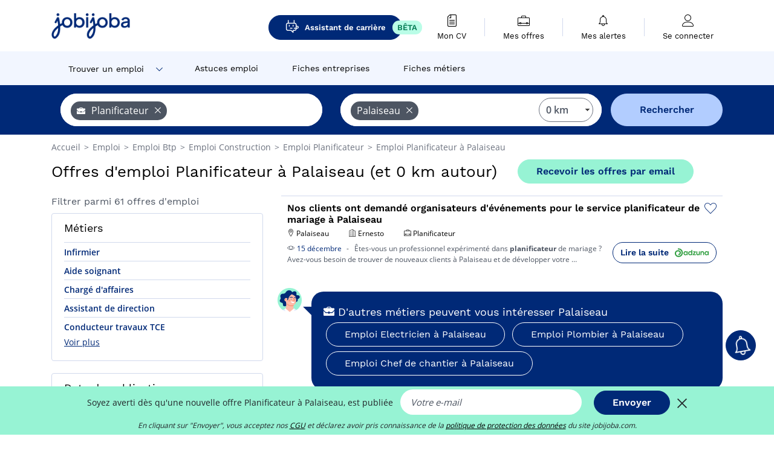

--- FILE ---
content_type: text/html; charset=UTF-8
request_url: https://www.jobijoba.com/fr/emploi/Planificateur/Palaiseau
body_size: 21305
content:
<!DOCTYPE html>
<html lang="fr-FR">
<head>
    <meta http-equiv="content-type" content="text/html; charset=utf-8"/>
    <link rel="shortcut icon" type="image/x-icon" href="/build/images/favicon.ico"/>
    <link rel="apple-touch-icon" sizes="192x192" href="/build/images/icons/icon-192x192.png"/>
    <title>Emploi Planificateur à Palaiseau - Janvier 2026 - Jobijoba</title>
    <meta name="description" content="Trouvez votre emploi de Planificateur à Palaiseau parmi les 61 offres proposées par Jobijoba ➤ CDI, CDD, Stages ☑ Alertes personnalisées par mail"/>
    <link rel="canonical" href="https://www.jobijoba.com/fr/emploi/Planificateur/Palaiseau"/>
    <meta name="theme-color" content="#ffffff">
    <meta name="viewport"
          content="width=device-width, height=device-height, initial-scale=1.0, maximum-scale=1.0, user-scalable=1"/>
    <meta name="robots" content="index, follow">
    <meta name="google" content="nositelinkssearchbox"/>
    <link rel="preconnect" href="https://jobijoba.imgix.net/">
    <link rel="preconnect" href="https://accounts.google.com"/>
    <link rel="preconnect" href="https://www.googletagmanager.com"/>
    <link rel="preconnect" href="https://sdk.privacy-center.org"/>
    <link rel="manifest" type="application/json" href="/fr/manifest.json" crossorigin="use-credentials">
    <link rel="preload" href="/build/fonts/WorkSans-Regular.393cfc4d.woff2" as="font" type="font/woff2" crossorigin="anonymous"/>
    <link rel="preload" href="/build/fonts/WorkSans-SemiBold.02545a07.woff2" as="font" type="font/woff2" crossorigin="anonymous"/>
    <link rel="preload" href="/build/fonts/open-sans-400.dfdc1a4b.woff2" as="font" type="font/woff2" crossorigin="anonymous"/>
    <link rel="preload" href="/build/fonts/icomoon.b9914f7e.woff2" as="font" type="font/woff2" crossorigin="anonymous"/>
    <meta property="og:title" content="Emploi Planificateur à Palaiseau - Janvier 2026 - Jobijoba">
    <meta property="og:description" content="Trouvez votre emploi de Planificateur à Palaiseau parmi les 61 offres proposées par Jobijoba ➤ CDI, CDD, Stages ☑ Alertes personnalisées par mail">
    <meta property="og:url" content="https://www.jobijoba.com/fr/emploi/Planificateur/Palaiseau">
    <meta property="og:site_name" content="Jobijoba">
    <meta property="og:image" content="https://www.jobijoba.com/fr/build/images/logo-jobijoba-200x200.jpg">
    <meta property="og:image:type" content="image/jpeg">
    <meta property="og:image:width" content="200">
    <meta property="og:image:height" content="200">
    <meta property="og:locale" content="fr_FR">
    <meta property="og:type" content="website">

    <meta property="fb:app_id" content="169814163212" />

    <meta name="twitter:card" content="summary" />
    <meta name="twitter:site" content="@JobiJoba_FR" />

                <link rel="stylesheet" href="/build/8543.3e817814.css"><link rel="stylesheet" href="/build/8298.9407c636.css">
    
    <link rel="stylesheet" href="/build/5176.36ebcf9b.css"><link rel="stylesheet" href="/build/results.a9195d6a.css">

    



    <script nonce="Y5muLvu/5n5a/qcXBNjm9w==">
                                    
        window.dataLayer = window.dataLayer || [];
        window.dataLayer.push({
            'categoryPage': 'search_results_index',
            'sujetPage': 'search_results',
            'typePage': 'index_jobtitle_city',                             'Metier' : 'planificateur',
                'Domaine' : 'btp',
                'Localite' : 'palaiseau',
                'jobCounter' : 61,
                    });
    </script>

    <script nonce="Y5muLvu/5n5a/qcXBNjm9w==" type="text/javascript">
        var _paq = window._paq || [];
    </script>

    <!-- Google Tag Manager -->
<script nonce="Y5muLvu/5n5a/qcXBNjm9w==">
window.didomiOnReady = window.didomiOnReady || [];
window.didomiOnReady.push(function () {
    (function(w,d,s,l,i){w[l]=w[l]||[];w[l].push({'gtm.start':
        new Date().getTime(),event:'gtm.js'});var f=d.getElementsByTagName(s)[0],
        j=d.createElement(s),dl=l!='dataLayer'?'&l='+l:'';j.async=true;j.src=
        'https://www.googletagmanager.com/gtm.js?id='+i+dl;f.parentNode.insertBefore(j,f);
    })(window,document,'script','dataLayer','GTM-MZGGGQS');
});
</script>
<!-- End Google Tag Manager -->


        </head>
<body>

        
            <header>
    <div id="header-wrapper" class="header-container" itemscope itemtype="http://www.schema.org/SiteNavigationElement">
        <div id="header-navbar-anchor"></div>
        <div class="navbar header-navbar py-0">
            <button type="button" class="header-navbar-menu js-menu">
                <div class="line-1"></div>
                <div class="line-2"></div>
                <div class="line-3"></div>
            </button>
            <div class="container navbar-container">
                <a class="navbar-brand d-flex align-items-center" href="/fr/">
                    <img class="navbar-logo" src="/build/images/logo_jobijoba.png?v2025-01-21" alt="Emploi" title="Emploi" width="255" height="70">
                </a>
                <div class="nav navbar-right navbar-links d-flex align-items-center">
                                            <a class="button-primary navbar-link-gpt-search results-button"
                           href="/fr/job-assistant" itemprop="url">
                            <span class="icon-gpt-search"></span>
                            <span itemprop="name">Assistant de carrière</span>
                            <span class="button-beta">BÊTA</span>
                        </a>

                                                                <div class="navbar-links-group">
                                                    <a class="navbar-link d-flex flex-md-row flex-lg-column " href="/fr/cv" rel="nofollow" itemprop="url">
                                <span class="navbar-link-icon icon-resume-file"></span>
                                <span class="navbar-link-label" itemprop="name">Mon CV</span>
                                                                <span class="border-active"></span>
                            </a>
                            <span class="navbar-link-separator"></span>
                                                <div class="navbar-link d-flex flex-md-row flex-lg-column " data-href="/fr/my-search-history" itemprop="url">
                            <span class="navbar-link-icon icon-resume-briefcase"></span>
                            <span class="navbar-link-label" itemprop="name">Mes offres</span>
                            <span class="border-active"></span>
                        </div>
                        <span class="navbar-link-separator"></span>
                        <div class="navbar-link d-flex flex-md-row flex-lg-column " data-href="/fr/my-alerts" itemprop="url">
                            <span class="navbar-link-icon icon-bell"></span>
                            <span class="navbar-link-label" itemprop="name">Mes alertes</span>
                            <span class="border-active"></span>
                        </div>
                        <span class="navbar-link-separator"></span>
                        <a class="navbar-link d-flex flex-md-row flex-lg-column " href="/fr/my-profile" rel="nofollow" itemprop="url">
                            <span class="navbar-link-icon icon-user-account"></span>
                            <span class="navbar-link-label" itemprop="name">
                                                                    Se connecter                                                            </span>
                            <span class="border-active"></span>
                        </a>
                    </div>
                </div>
            </div>
                            <button type="button" class="navbar-toggle navbar-search d-sm-block d-md-block d-lg-none">
                    <span class="icon-search"></span>
                </button>
                    </div>

        <div class="header-subnavbar py-0">
            <div class="container subnavbar-container">
                <div class="subnavbar">
                    <div class="subnavbar-links-group d-flex">
                                                                                    <div class="col-lg-2 subnavbar-link-job dropdown-button d-flex align-items-center p-0">
                                    <a itemprop="url" href="/fr/emploi"  class="subnavbar-link">
                                        <span itemprop="name">Trouver un emploi</span>
                                    </a>
                                    <span class="subnavbar-link-job-icon icon-arrow-down2"></span>
                                </div>
                                <div class="dropdown-content">
                                    <div class="container dropdown-content-container d-flex flex-column align-items-start">
                                        <div class="dropdown-content-title">TYPE DE CONTRAT</div>
                                        <div class="dropdown-content-link" data-href="/fr/emploi" itemprop="url"><span itemprop="name">Emploi CDI/CDD</span></div>
                                        <a class="dropdown-content-link" href="/fr/interim" itemprop="url"><span itemprop="name">Missions d'intérim</span></a>
                                        <a class="dropdown-content-link" href="/fr/alternance" itemprop="url"><span itemprop="name">Offres d'alternance</span></a>
                                    </div>
                                </div>
                                                                                                                                                                        <a itemprop="url" href="/fr/dossiers"
                                    class="subnavbar-link d-flex align-items-center ">
                                    <span itemprop="name">Astuces emploi</span>
                                </a>
                                                                                                                                                <a itemprop="url" href="/fr/entreprises"
                                    class="subnavbar-link d-flex align-items-center ">
                                    <span itemprop="name">Fiches entreprises</span>
                                </a>
                                                                                                                                                <a itemprop="url" href="/fr/fiches-metiers"
                                    class="subnavbar-link d-flex align-items-center ">
                                    <span itemprop="name">Fiches métiers</span>
                                </a>
                                                                        </div>
                </div>
            </div>
        </div>

    </div>

    </header>
    
        
<div id="form">
    <div id="header-search-box-anchor"></div>
    <div id="header-search-box" class="search-box-common">
        <img alt="" src="/build/images/cover-home.jpg" class="search-box-img d-flex d-lg-none d-xl-none" srcset="/build/images/cover-home-576.jpg 576w, /build/images/cover-home-768.jpg 768w, /build/images/cover-home-992.jpg 992w, /build/images/cover-home-1200.jpg 1200w">
        <div class="container container-searchbox">
            <div id="search-box">
                <div class="clearfix d-flex flex-column flex-lg-row">
                    <div id="form_what" class="suggest col-12 col-lg-5">
                        <div id="form_what_input"
                             data-text="Quel emploi recherchez-vous ?"
                             class="w-100">
                        </div>
                    </div>

                                            <div id="form_where" class="suggest col-12 col-lg-5">
                            <div id="form_where_perimeter">
                                <select id="form_where_perimeter_select" class="ui-multiselect-perimeter">
                                                                            <option value="0" class="perimeter-option" selected>
                                            0 km
                                        </option>
                                                                            <option value="10" class="perimeter-option" >
                                            10 km
                                        </option>
                                                                            <option value="15" class="perimeter-option" >
                                            15 km
                                        </option>
                                                                            <option value="20" class="perimeter-option" >
                                            20 km
                                        </option>
                                                                            <option value="50" class="perimeter-option" >
                                            50 km
                                        </option>
                                                                    </select>
                            </div>
                            <div id="form_where_input" data-text="Où ?" class="w-100"></div>
                        </div>
                    
                    <span id="form_submit_btn" class="search-box-button col-12 col-lg-2">Rechercher</span>
                </div>
            </div>
        </div>
    </div>
</div>

    


    
            <div class="container">
                <div id="wo-breadcrumbs" class="c_breadcrumb" itemscope itemtype="http://schema.org/BreadcrumbList">
        <span itemprop="itemListElement" itemscope itemtype="http://schema.org/ListItem">
            <a itemprop="item" href="/fr/" title="Accueil">
                <span itemprop="name">
                    Accueil                </span>
                <meta itemprop="position" content="1" />
            </a>
        </span>

                    <span class="wo-separator"> &gt; </span>
            <span itemprop="itemListElement" itemscope itemtype="http://schema.org/ListItem">
                                <a itemprop="item" href="/fr/emploi" title="Emploi">
                                    <span itemprop="name">
                        Emploi
                    </span>
                    <meta itemprop="position" content="2" />
                                </a>
                            </span>
                    <span class="wo-separator"> &gt; </span>
            <span itemprop="itemListElement" itemscope itemtype="http://schema.org/ListItem">
                                <a itemprop="item" href="/fr/emploi/Btp" title="Emploi Btp ">
                                    <span itemprop="name">
                        Emploi Btp 
                    </span>
                    <meta itemprop="position" content="3" />
                                </a>
                            </span>
                    <span class="wo-separator"> &gt; </span>
            <span itemprop="itemListElement" itemscope itemtype="http://schema.org/ListItem">
                                <a itemprop="item" href="/fr/emploi/Construction" title="Emploi Construction ">
                                    <span itemprop="name">
                        Emploi Construction 
                    </span>
                    <meta itemprop="position" content="4" />
                                </a>
                            </span>
                    <span class="wo-separator"> &gt; </span>
            <span itemprop="itemListElement" itemscope itemtype="http://schema.org/ListItem">
                                <a itemprop="item" href="/fr/emploi/Planificateur" title="Emploi Planificateur ">
                                    <span itemprop="name">
                        Emploi Planificateur 
                    </span>
                    <meta itemprop="position" content="5" />
                                </a>
                            </span>
                    <span class="wo-separator"> &gt; </span>
            <span itemprop="itemListElement" itemscope itemtype="http://schema.org/ListItem">
                                <a itemprop="item" href="/fr/emploi/Planificateur/Palaiseau" title="Emploi Planificateur à Palaiseau">
                                    <span itemprop="name">
                        Emploi Planificateur à Palaiseau
                    </span>
                    <meta itemprop="position" content="6" />
                                </a>
                            </span>
            </div>

        </div>
    
    <div class="container results-container">
        <div class="results-header row">
            <div class="col-12">
                <h1 class="results-h1 jj-text-xlarge">
                    Offres d&#039;emploi Planificateur à Palaiseau (et 0 km autour)
                </h1>
                <span class="alert-button button-secondary c_button" data-search-id="" data-origin="top" data-url="https://www.jobijoba.com/fr/alert/create">
                    Recevoir les offres par email
                </span>
            </div>
        </div>
        <div class="row">
            <div class="filters col-12 col-lg-4">
            <div class="row">
            <div class="col-md-12 clearfix">
                
            </div>
        </div>
        <h2 id="filter-title" class="filter-h2 d-flex justify-content-between jj-text-xsmall">
        Filtrer parmi 61 offres d&#039;emploi
        <span class="mobile-icon">
            <span class="icon-arrow-down2"></span>
            <span class="icon-arrow-up2"></span>
        </span>
    </h2>
                                                                        <div class="filter-card" id="jobtitles">
        <div class="filter-card-header d-flex justify-content-between">
            Métiers
            <span class="mobile-icon">
                <span class="icon-arrow-down2"></span>
                <span class="icon-arrow-up2"></span>
            </span>
        </div>
        <div class="filter-card-body">
                                                                            
                                                
                                
                <div class="jj-border">
                    <a href="/fr/emploi/Infirmier/Palaiseau" class="filter-link" title="Emploi Infirmier à Palaiseau">
                                        Infirmier
                    </a>
                </div>
                                                                
                                                
                                
                <div class="jj-border">
                    <a href="/fr/emploi/Aide+soignant/Palaiseau" class="filter-link" title="Emploi Aide soignant à Palaiseau">
                                        Aide soignant
                    </a>
                </div>
                                                                
                                                
                                
                <div class="jj-border">
                    <a href="/fr/emploi/Charge+d+affaires/Palaiseau" class="filter-link" title="Emploi Chargé d&#039;affaires à Palaiseau">
                                        Chargé d&#039;affaires
                    </a>
                </div>
                                                                
                                                
                                
                <div class="jj-border">
                    <a href="/fr/emploi/Assistant+de+direction/Palaiseau" class="filter-link" title="Emploi Assistant de direction à Palaiseau">
                                        Assistant de direction
                    </a>
                </div>
                                                                
                                                
                                
                <div class="jj-border">
                    <a href="/fr/emploi/Conducteur+travaux+TCE/Palaiseau" class="filter-link" title="Emploi Conducteur travaux TCE à Palaiseau">
                                        Conducteur travaux TCE
                    </a>
                </div>
                                                                
                                                
                                
                <div class="d-none jj-border">
                    <a href="/fr/emploi/Agent+d+entretien+des+espaces+verts/Palaiseau" class="filter-link" title="Emploi Agent d&#039;entretien des espaces verts à Palaiseau">
                                        Agent d&#039;entretien des espaces verts
                    </a>
                </div>
                                                                
                                                
                                
                <div class="d-none jj-border">
                    <a href="/fr/emploi/Manager+audit/Palaiseau" class="filter-link" title="Emploi Manager audit à Palaiseau">
                                        Manager audit
                    </a>
                </div>
                                                                
                                                
                                
                <div class="d-none jj-border">
                    <a href="/fr/emploi/Professeur/Palaiseau" class="filter-link" title="Emploi Professeur à Palaiseau">
                                        Professeur
                    </a>
                </div>
                                                                
                                                
                                
                <div class="d-none jj-border">
                    <a href="/fr/emploi/Responsable+de+maintenance/Palaiseau" class="filter-link" title="Emploi Responsable de maintenance à Palaiseau">
                                        Responsable de maintenance
                    </a>
                </div>
                                                                
                                                
                                
                <div class="d-none jj-border">
                    <a href="/fr/emploi/Acheteur/Palaiseau" class="filter-link" title="Emploi Acheteur à Palaiseau">
                                        Acheteur
                    </a>
                </div>
                                                                
                                                
                                
                <div class="d-none jj-border">
                    <a href="/fr/emploi/Analyste+logistique/Palaiseau" class="filter-link" title="Emploi Analyste logistique à Palaiseau">
                                        Analyste logistique
                    </a>
                </div>
                                                                
                                                
                                
                <div class="d-none jj-border">
                    <a href="/fr/emploi/Chef+de+chantier/Palaiseau" class="filter-link" title="Emploi Chef de chantier à Palaiseau">
                                        Chef de chantier
                    </a>
                </div>
                                                                
                                                
                                
                <div class="d-none jj-border">
                    <a href="/fr/emploi/Chef+de+projet+ingenierie/Palaiseau" class="filter-link" title="Emploi Chef de projet ingénierie à Palaiseau">
                                        Chef de projet ingénierie
                    </a>
                </div>
                                                                
                                                
                                
                <div class="d-none jj-border">
                    <a href="/fr/emploi/Gestionnaire+financier/Palaiseau" class="filter-link" title="Emploi Gestionnaire financier à Palaiseau">
                                        Gestionnaire financier
                    </a>
                </div>
                                                                
                                                
                                
                <div class="d-none jj-border">
                    <a href="/fr/emploi/Ingenieur+de+tests+et+validation/Palaiseau" class="filter-link" title="Emploi Ingénieur de tests et validation à Palaiseau">
                                        Ingénieur de tests et validation
                    </a>
                </div>
                                                                
                                                
                                
                <div class="d-none jj-border">
                    <a href="/fr/emploi/Patissier/Palaiseau" class="filter-link" title="Emploi Pâtissier à Palaiseau">
                                        Pâtissier
                    </a>
                </div>
                                                                
                                                
                                
                <div class="d-none jj-border">
                    <a href="/fr/emploi/Responsable+QSE/Palaiseau" class="filter-link" title="Emploi Responsable QSE à Palaiseau">
                                        Responsable QSE
                    </a>
                </div>
                                                                
                                                
                                
                <div class="d-none jj-border">
                    <a href="/fr/emploi/Responsable+comptabilite+fournisseurs/Palaiseau" class="filter-link" title="Emploi Responsable comptabilité fournisseurs à Palaiseau">
                                        Responsable comptabilité fournisseurs
                    </a>
                </div>
                                                                
                                                
                                
                <div class="d-none jj-border">
                    <a href="/fr/emploi/Responsable+en+entrepot/Palaiseau" class="filter-link" title="Emploi Responsable en entrepôt à Palaiseau">
                                        Responsable en entrepôt
                    </a>
                </div>
                                                                
                                                
                                
                <div class="d-none jj-border">
                    <a href="/fr/emploi/Technicien+maintenance/Palaiseau" class="filter-link" title="Emploi Technicien maintenance à Palaiseau">
                                        Technicien maintenance
                    </a>
                </div>
            
                            <div class="show-more" >Voir plus</div>
                <div class="show-less d-none">Voir moins</div>
                    </div>
    </div>
        
        
                
            
        
    <div class="filter-card" id="publication_date">
        <div class="filter-card-header d-flex justify-content-between">
            Date de publication
            <span class="mobile-icon">
                <span class="icon-arrow-down2"></span>
                <span class="icon-arrow-up2"></span>
            </span>
        </div>
        <div class="filter-card-body">
                                                                    <div class="jj-border">
                                            <div data-href="/fr/query/?what=Planificateur&amp;where=Palaiseau&amp;where_type=city&amp;perimeter=0&amp;period=24_hours" class="filter-link">
                            Dernières 24h
                        </div>
                    
                </div>
                                                                    <div class="jj-border">
                                            <div data-href="/fr/query/?what=Planificateur&amp;where=Palaiseau&amp;where_type=city&amp;perimeter=0&amp;period=7_days" class="filter-link">
                            7 derniers jours
                        </div>
                    
                </div>
                                                                    <div class="jj-border">
                                            <div data-href="/fr/query/?what=Planificateur&amp;where=Palaiseau&amp;where_type=city&amp;perimeter=0&amp;period=15_days" class="filter-link">
                            15 derniers jours
                        </div>
                    
                </div>
                                                                    <div class="jj-border">
                                            <div data-href="/fr/query/?what=Planificateur&amp;where=Palaiseau&amp;where_type=city&amp;perimeter=0&amp;period=30_days" class="filter-link">
                            30 derniers jours
                        </div>
                    
                </div>
                    </div>
    </div>
            <div class="filter-card" id="contract_type">
        <div class="filter-card-header d-flex justify-content-between">
            Contrats
            <span class="mobile-icon">
                <span class="icon-arrow-down2"></span>
                <span class="icon-arrow-up2"></span>
            </span>
        </div>
        <div class="filter-card-body">
            
                            <div class="jj-border">
                    <label class="contract-type-label" for="CDI">
                    <input id="CDI" type="checkbox" value="CDI" >
                    <span class="contract-label">
                        CDI
                    </span>
                    </label>
                </div>
                            <div class="jj-border">
                    <label class="contract-type-label" for="Intérim">
                    <input id="Intérim" type="checkbox" value="Intérim" >
                    <span class="contract-label">
                        Intérim
                    </span>
                    </label>
                </div>
                            <div class="jj-border">
                    <label class="contract-type-label" for="CDD">
                    <input id="CDD" type="checkbox" value="CDD" >
                    <span class="contract-label">
                        CDD
                    </span>
                    </label>
                </div>
                            <div class="jj-border">
                    <label class="contract-type-label" for="Indépendant">
                    <input id="Indépendant" type="checkbox" value="Indépendant" >
                    <span class="contract-label">
                        Indépendant
                    </span>
                    </label>
                </div>
                            <div class="jj-border">
                    <label class="contract-type-label" for="Stage">
                    <input id="Stage" type="checkbox" value="Stage" >
                    <span class="contract-label">
                        Stage
                    </span>
                    </label>
                </div>
                            <div class="jj-border">
                    <label class="contract-type-label" for="Alternance">
                    <input id="Alternance" type="checkbox" value="Alternance" >
                    <span class="contract-label">
                        Alternance
                    </span>
                    </label>
                </div>
                        <button id="contract-submit" class="button-outline" type="button" data-target="https://www.jobijoba.com/fr/query/?what=Planificateur&amp;where=Palaiseau&amp;whereType=city&amp;perimeter=0">Valider</button>
        </div>
    </div>


                <div id="filters-anchor"></div>
        <div id="filters-fixed" style="display: none;">
            <div class="filter-card-header">
                <p class="filter-fixed-title">Modifier mes filtres</p>
            </div>
            <div class="filter-card-body">
                                    <div class="border-top">
                        <a class="filter-link" href="#jobtitles">Métiers</a>
                    </div>
                                    <div class="border-top">
                        <a class="filter-link" href="#publication_date">Date de publication</a>
                    </div>
                                    <div class="border-top">
                        <a class="filter-link" href="#contract_type">Contrats</a>
                    </div>
                            </div>
        </div>
    </div>            <div class="right-column col-12 col-lg-8">
    
    <div class="offers">
                    




<div class="offer" data-id="ad_ff2b036f502264e8724d885dd72004a4">
    <div class="actions float-right d-flex">
        <span class="icon-save-ad  icon-heart-empty js-save-ad "
              title="Sauvegarder l'offre"></span>
    </div>

            <div data-atc="uggcf://jjj=pt=wbovwbon=pt=pbz/se/naabapr/54/ss2o036s502264r8724q885qq72004n4" class="offer-link encoded-offer-link " data-product="{&quot;event&quot;:&quot;productClick&quot;,&quot;email&quot;:&quot;&quot;,&quot;ecommerce&quot;:{&quot;click&quot;:{&quot;actionField&quot;:{&quot;list&quot;:&quot;search_results_index&quot;},&quot;products&quot;:[{&quot;name&quot;:&quot;Nos clients ont demand\u00e9 organisateurs d&#039;\u00e9v\u00e9nements pour le service planificateur de mariage \u00e0 Palaiseau&quot;,&quot;id&quot;:&quot;ff2b036f502264e8724d885dd72004a4&quot;,&quot;price&quot;:0,&quot;brand&quot;:&quot;Ernesto&quot;,&quot;category&quot;:&quot;Btp&quot;,&quot;variant&quot;:&quot;emploi_organic_exact&quot;,&quot;rhw&quot;:1341285,&quot;chw&quot;:1341285,&quot;bhw&quot;:1341285,&quot;ahw&quot;:1341285,&quot;position&quot;:1,&quot;dimension24&quot;:&quot;adzuna.fr_orga&quot;,&quot;customerName&quot;:&quot;Adzuna Ltd&quot;,&quot;mv_test&quot;:&quot;false&quot;}]}}}">
    
        <div class="offer-header">
            <h3 class="offer-header-title">
                Nos clients ont demandé organisateurs d&#039;événements pour le service planificateur de mariage à Palaiseau
            </h3>

            
            <div class="offer-features">
                                    <span class="feature">
                    <span class="iconwrap">
                        <span class="icon-map-marker"></span>
                    </span>
                    <span>Palaiseau</span>
                                                                                </span>
                                                                    <span class="feature">
                    <span class="iconwrap">
                        <span class="icon-apartment"></span>
                    </span>
                    <span>
                        Ernesto
                                            </span>
                </span>
                
                                    <span class="feature">
                        <span class="iconwrap">
                            <span class="icon-resume-briefcase"></span>
                        </span>
                        <span>Planificateur</span>
                    </span>
                
                            </div>
        </div>
        <div class="d-flex justify-content-between">
            <div class="d-inline description-wrapper">
                                    <a class="permalink-link" href="https://www.jobijoba.com/fr/annonce/54/ff2b036f502264e8724d885dd72004a4" title="Nos clients ont demandé organisateurs d&#039;événements pour le service planificateur de mariage à Palaiseau">
                        <span class="permalink-icon icon-eye2"></span>
                    </a>
                
                <span class="text-primary publication_date">
                    15 décembre
                </span>
                <span class="separator">-</span>
                <span class="description">
                    <span class="d-none d-lg-inline"></span>Êtes-vous un professionnel expérimenté dans <strong>planificateur</strong> de mariage ? Avez-vous besoin de<span class="d-none d-lg-inline"> trouver de nouveaux clients à Palaiseau et de développer votre</span><span> &hellip;</span>
                </span>
                            </div>
            <div class="candidate d-none d-lg-block">
                <div class="button-outline candidate-btn">
                    <span class="d-inline-flex align-items-center">
                        <span class="candidate-btn-label">Lire la suite</span>
                        <img class="thumbnailIcon" src="https://www.jobijoba.com/fr/image/partner/adzuna.fr_orga.gif" alt="adzuna.fr_orga" title="adzuna.fr_orga" />
                    </span>
                </div>
            </div>
        </div>

            </div>
    </div>
                                                                                </div>

    
                

<div class="coach-bubble jobtitle">
    <img class="coach" src="/build/images/results/coach.png" alt="coach"/>
    <div class="coach-title">
                                <span class="icon-briefcase"></span>
                                                 D&#039;autres métiers peuvent vous intéresser Palaiseau

    </div>

            <div class="content jj-text-small">
                                                                        <a class="button-primary btn-link  m-1" href="/fr/emploi/Electricien/Palaiseau">
                            Emploi Electricien à Palaiseau
                        </a>
                                                                                <a class="button-primary btn-link  m-1" href="/fr/emploi/Plombier/Palaiseau">
                            Emploi Plombier à Palaiseau
                        </a>
                                                                                <a class="button-primary btn-link  m-1" href="/fr/emploi/Chef+de+chantier/Palaiseau">
                            Emploi Chef de chantier à Palaiseau
                        </a>
                                                                                                                                                                                                                                                                                                                    </div>
    </div>
                

<div class="coach-bubble city">
    <img class="coach" src="/build/images/results/coach.png" alt="coach"/>
    <div class="coach-title">
                    <span class="icon-location"></span>
                                                 D&#039;autres villes ont des offres Planificateur

    </div>

            <div class="content jj-text-small">
                                                                        <a class="button-primary btn-link  m-1" href="/fr/emploi/Planificateur/Velizy-villacoublay">
                            Emploi Planificateur à Vélizy-Villacoublay
                        </a>
                                                                                <a class="button-primary btn-link  m-1" href="/fr/emploi/Planificateur/Le+plessis-robinson">
                            Emploi Planificateur à Le Plessis-Robinson
                        </a>
                                                                                <a class="button-primary btn-link  m-1" href="/fr/emploi/Planificateur/Massy">
                            Emploi Planificateur à Massy
                        </a>
                                                                                <a class="button-primary btn-link  m-1" href="/fr/emploi/Planificateur/Rungis">
                            Emploi Planificateur à Rungis
                        </a>
                                                                                <a class="button-primary btn-link  m-1" href="/fr/emploi/Planificateur/Les+ulis">
                            Emploi Planificateur à Les Ulis
                        </a>
                                                        </div>
    </div>
        
    <span class="fuzzy-title jj-text-large">Offres d&#039;emploi proches qui peuvent vous intéresser</span>

    <div class="offers">
                    




<div class="offer" data-id="ad_ef6a683c08a7b9c08cb7b1e6e1efcbb5">
    <div class="actions float-right d-flex">
        <span class="icon-save-ad  icon-heart-empty js-save-ad "
              title="Sauvegarder l'offre"></span>
    </div>

            <div data-atc="uggcf://jjj=pt=wbovwbon=pt=pbz/se/naabapr/54/rs6n683p08n7o9p08po7o1r6r1rspoo5" class="offer-link encoded-offer-link " data-product="{&quot;event&quot;:&quot;productClick&quot;,&quot;email&quot;:&quot;&quot;,&quot;ecommerce&quot;:{&quot;click&quot;:{&quot;actionField&quot;:{&quot;list&quot;:&quot;search_results_index&quot;},&quot;products&quot;:[{&quot;name&quot;:&quot;Responsable Maintenance H\/F&quot;,&quot;id&quot;:&quot;ef6a683c08a7b9c08cb7b1e6e1efcbb5&quot;,&quot;price&quot;:0,&quot;brand&quot;:&quot;GIF emploi&quot;,&quot;category&quot;:&quot;Industrie&quot;,&quot;variant&quot;:&quot;emploi_organic_fuzzy&quot;,&quot;rhw&quot;:1341285,&quot;chw&quot;:1341285,&quot;bhw&quot;:1341285,&quot;ahw&quot;:1341285,&quot;position&quot;:2,&quot;dimension24&quot;:&quot;rj_holeest_dynamic&quot;,&quot;customerName&quot;:&quot;Hellowork SAS&quot;,&quot;mv_test&quot;:&quot;false&quot;}]}}}">
    
        <div class="offer-header">
            <p class="offer-header-title">
                Responsable Maintenance H/F
            </p>

            
            <div class="offer-features">
                                    <span class="feature">
                    <span class="iconwrap">
                        <span class="icon-map-marker"></span>
                    </span>
                    <span>Palaiseau</span>
                                                                                </span>
                                                                                                        <span class="feature">
                                <span class="iconwrap">
                                    <span class="icon-register"></span>
                                </span>
                                <span>Intérim</span>
                            </span>
                                                                                                <span class="feature">
                    <span class="iconwrap">
                        <span class="icon-apartment"></span>
                    </span>
                    <span>
                        GIF emploi
                                            </span>
                </span>
                
                                    <span class="feature">
                        <span class="iconwrap">
                            <span class="icon-resume-briefcase"></span>
                        </span>
                        <span>Responsable de maintenance</span>
                    </span>
                
                                    <div class="feature">
                        <span class="iconwrap">
                            <span class="icon-banknot"></span>
                        </span>
                        De 32 000 € à 37 000 € par an
                    </div>
                            </div>
        </div>
        <div class="d-flex justify-content-between">
            <div class="d-inline description-wrapper">
                                    <a class="permalink-link" href="https://www.jobijoba.com/fr/annonce/54/ef6a683c08a7b9c08cb7b1e6e1efcbb5" title="Responsable Maintenance H/F">
                        <span class="permalink-icon icon-eye2"></span>
                    </a>
                
                <span class="text-primary publication_date">
                    Il y a 9 h
                </span>
                <span class="separator">-</span>
                <span class="description">
                    <span class="d-none d-lg-inline">La maintenance optimale des installations qui vous sont </span>confiées Participer à la définition du plan de maintenance et le met en application <strong>Planifier</strong><span class="d-none d-lg-inline"></span><span> &hellip;</span>
                </span>
                            </div>
            <div class="candidate d-none d-lg-block">
                <div class="button-outline candidate-btn">
                    <span class="d-inline-flex align-items-center">
                        <span class="candidate-btn-label">Lire la suite</span>
                        <img class="thumbnailIcon" src="https://www.jobijoba.com/fr/image/partner/hellowork.com.gif" alt="hellowork.com" title="hellowork.com" />
                    </span>
                </div>
            </div>
        </div>

            </div>
    </div>
                                                                    




<div class="offer" data-id="ad_6667444e0f1c96ed052926ba9c9e94d8">
    <div class="actions float-right d-flex">
        <span class="icon-save-ad  icon-heart-empty js-save-ad "
              title="Sauvegarder l'offre"></span>
    </div>

            <div data-atc="uggcf://jjj=pt=wbovwbon=pt=pbz/se/erqverpg/bssre/54/6667444r0s1p96rq052926on9p9r94q8" class="offer-link encoded-offer-link js-target" data-product="{&quot;event&quot;:&quot;productClick&quot;,&quot;email&quot;:&quot;&quot;,&quot;ecommerce&quot;:{&quot;click&quot;:{&quot;actionField&quot;:{&quot;list&quot;:&quot;search_results_index&quot;},&quot;products&quot;:[{&quot;name&quot;:&quot;INFIRMIER DE EN SOINS \u00c0 DOMICILE (F\/H)&quot;,&quot;id&quot;:&quot;6667444e0f1c96ed052926ba9c9e94d8&quot;,&quot;price&quot;:0,&quot;brand&quot;:&quot;Ag Paris Cellule sourcing&quot;,&quot;category&quot;:&quot;Sant\u00e9&quot;,&quot;variant&quot;:&quot;emploi_payant_fuzzy&quot;,&quot;rhw&quot;:1347475.5,&quot;chw&quot;:1341285,&quot;bhw&quot;:1347475.5,&quot;ahw&quot;:1341285,&quot;position&quot;:2,&quot;dimension24&quot;:&quot;goldenbees.fr_masterfeed&quot;,&quot;customerName&quot;:&quot;Golden Bees SAS&quot;,&quot;mv_test&quot;:&quot;false&quot;}]}}}">
    
        <div class="offer-header">
            <p class="offer-header-title">
                INFIRMIER DE EN SOINS À DOMICILE (F/H)
            </p>

            
            <div class="offer-features">
                                    <span class="feature">
                    <span class="iconwrap">
                        <span class="icon-map-marker"></span>
                    </span>
                    <span>Palaiseau</span>
                                                                                </span>
                                                                    <span class="feature">
                    <span class="iconwrap">
                        <span class="icon-apartment"></span>
                    </span>
                    <span>
                        Ag Paris Cellule sourcing
                                            </span>
                </span>
                
                                    <span class="feature">
                        <span class="iconwrap">
                            <span class="icon-resume-briefcase"></span>
                        </span>
                        <span>Infirmier</span>
                    </span>
                
                            </div>
        </div>
        <div class="d-flex justify-content-between">
            <div class="d-inline description-wrapper">
                                    <a class="permalink-link" href="https://www.jobijoba.com/fr/annonce/54/6667444e0f1c96ed052926ba9c9e94d8" title="INFIRMIER DE EN SOINS À DOMICILE (F/H)">
                        <span class="permalink-icon icon-eye2"></span>
                    </a>
                
                <span class="text-primary publication_date">
                    24 janvier
                </span>
                <span class="separator">-</span>
                <span class="description">
                    <span class="d-none d-lg-inline">Communication pour collaborer efficacement avec les </span>patients et les équipes médicales - Sens aigu de l'autonomie et de l'organisation pour <strong>planifier</strong><span class="d-none d-lg-inline"></span><span> &hellip;</span>
                </span>
                            </div>
            <div class="candidate d-none d-lg-block">
                <div class="button-outline candidate-btn">
                    <span class="d-inline-flex align-items-center">
                        <span class="candidate-btn-label">Lire la suite</span>
                        <img class="thumbnailIcon" src="https://www.jobijoba.com/fr/image/partner/logo_f00021775485672a03d79ae2f1890b1b612d3d14.gif" alt="Ag Paris Cellule sourcing" title="Ag Paris Cellule sourcing" />
                    </span>
                </div>
            </div>
        </div>

            </div>
    </div>
                                                                    




<div class="offer" data-id="ad_e32a230659d1bf4025d68111c198748f">
    <div class="actions float-right d-flex">
        <span class="icon-save-ad  icon-heart-empty js-save-ad "
              title="Sauvegarder l'offre"></span>
    </div>

            <div data-atc="uggcf://jjj=pt=wbovwbon=pt=pbz/se/erqverpg/bssre/54/r32n230659q1os4025q68111p198748s" class="offer-link encoded-offer-link js-target" data-product="{&quot;event&quot;:&quot;productClick&quot;,&quot;email&quot;:&quot;&quot;,&quot;ecommerce&quot;:{&quot;click&quot;:{&quot;actionField&quot;:{&quot;list&quot;:&quot;search_results_index&quot;},&quot;products&quot;:[{&quot;name&quot;:&quot;Responsable d&#039;Entrep\u00f4t H\/F (CDI)&quot;,&quot;id&quot;:&quot;e32a230659d1bf4025d68111c198748f&quot;,&quot;price&quot;:0,&quot;brand&quot;:&quot;LHH&quot;,&quot;category&quot;:&quot;Logistique&quot;,&quot;variant&quot;:&quot;emploi_payant_fuzzy&quot;,&quot;rhw&quot;:1343142.1500000001,&quot;chw&quot;:1341285,&quot;bhw&quot;:1343142.1500000001,&quot;ahw&quot;:1341285,&quot;position&quot;:2,&quot;dimension24&quot;:&quot;adzuna_dynamic_fr_low&quot;,&quot;customerName&quot;:&quot;Adzuna Ltd&quot;,&quot;mv_test&quot;:&quot;false&quot;}]}}}">
    
        <div class="offer-header">
            <p class="offer-header-title">
                Responsable d&#039;Entrepôt H/F (CDI)
            </p>

            
            <div class="offer-features">
                                    <span class="feature">
                    <span class="iconwrap">
                        <span class="icon-map-marker"></span>
                    </span>
                    <span>Palaiseau</span>
                                                                                </span>
                                                                                                        <span class="feature">
                                <span class="iconwrap">
                                    <span class="icon-register"></span>
                                </span>
                                <span>CDI</span>
                            </span>
                                                                                                <span class="feature">
                    <span class="iconwrap">
                        <span class="icon-apartment"></span>
                    </span>
                    <span>
                        LHH
                                            </span>
                </span>
                
                                    <span class="feature">
                        <span class="iconwrap">
                            <span class="icon-resume-briefcase"></span>
                        </span>
                        <span>Responsable en entrepôt</span>
                    </span>
                
                            </div>
        </div>
        <div class="d-flex justify-content-between">
            <div class="d-inline description-wrapper">
                                    <a class="permalink-link" href="https://www.jobijoba.com/fr/annonce/54/e32a230659d1bf4025d68111c198748f" title="Responsable d&#039;Entrepôt H/F (CDI)">
                        <span class="permalink-icon icon-eye2"></span>
                    </a>
                
                <span class="text-primary publication_date">
                    24 janvier
                </span>
                <span class="separator">-</span>
                <span class="description">
                    <span class="d-none d-lg-inline"></span>Dans ce cadre, vos missions sont les suivantes : 1- Organiser et <strong>planifier</strong> : § Contribuer à la<span class="d-none d-lg-inline"> définition du schéma d’organisation entrepôt avec le RL §</span><span> &hellip;</span>
                </span>
                            </div>
            <div class="candidate d-none d-lg-block">
                <div class="button-outline candidate-btn">
                    <span class="d-inline-flex align-items-center">
                        <span class="candidate-btn-label">Lire la suite</span>
                        <img class="thumbnailIcon" src="https://www.jobijoba.com/fr/image/partner/adzuna_dynamic_fr_low.gif" alt="adzuna_dynamic_fr_low" title="adzuna_dynamic_fr_low" />
                    </span>
                </div>
            </div>
        </div>

            </div>
    </div>
                                                                    




<div class="offer" data-id="ad_798ef8b31edc4277d4650f8808164df6">
    <div class="actions float-right d-flex">
        <span class="icon-save-ad  icon-heart-empty js-save-ad "
              title="Sauvegarder l'offre"></span>
    </div>

            <div data-atc="uggcf://jjj=pt=wbovwbon=pt=pbz/se/naabapr/54/798rs8o31rqp4277q4650s8808164qs6" class="offer-link encoded-offer-link " data-product="{&quot;event&quot;:&quot;productClick&quot;,&quot;email&quot;:&quot;&quot;,&quot;ecommerce&quot;:{&quot;click&quot;:{&quot;actionField&quot;:{&quot;list&quot;:&quot;search_results_index&quot;},&quot;products&quot;:[{&quot;name&quot;:&quot;Assistant de Direction G\u00e9n\u00e9rale H\/F&quot;,&quot;id&quot;:&quot;798ef8b31edc4277d4650f8808164df6&quot;,&quot;price&quot;:0,&quot;brand&quot;:&quot;Page Personnel&quot;,&quot;category&quot;:&quot;Administratif&quot;,&quot;variant&quot;:&quot;emploi_organic_fuzzy&quot;,&quot;rhw&quot;:1341285,&quot;chw&quot;:1341285,&quot;bhw&quot;:1341285,&quot;ahw&quot;:1341285,&quot;position&quot;:2,&quot;dimension24&quot;:&quot;goldenbees.fr_masterfeed&quot;,&quot;customerName&quot;:&quot;Golden Bees SAS&quot;,&quot;mv_test&quot;:&quot;false&quot;}]}}}">
    
        <div class="offer-header">
            <p class="offer-header-title">
                Assistant de Direction Générale H/F
            </p>

            
            <div class="offer-features">
                                    <span class="feature">
                    <span class="iconwrap">
                        <span class="icon-map-marker"></span>
                    </span>
                    <span>Palaiseau</span>
                                                                                </span>
                                                                    <span class="feature">
                    <span class="iconwrap">
                        <span class="icon-apartment"></span>
                    </span>
                    <span>
                        Page Personnel
                                            </span>
                </span>
                
                                    <span class="feature">
                        <span class="iconwrap">
                            <span class="icon-resume-briefcase"></span>
                        </span>
                        <span>Assistant de direction</span>
                    </span>
                
                            </div>
        </div>
        <div class="d-flex justify-content-between">
            <div class="d-inline description-wrapper">
                                    <a class="permalink-link" href="https://www.jobijoba.com/fr/annonce/54/798ef8b31edc4277d4650f8808164df6" title="Assistant de Direction Générale H/F">
                        <span class="permalink-icon icon-eye2"></span>
                    </a>
                
                <span class="text-primary publication_date">
                    24 janvier
                </span>
                <span class="separator">-</span>
                <span class="description">
                    <span class="d-none d-lg-inline">De Direction Générale H/F En tant qu'Assistant de </span>Direction Générale, vous aurez les responsabilités suivantes : * Gérer les agendas et <strong>planifier</strong><span class="d-none d-lg-inline"></span><span> &hellip;</span>
                </span>
                            </div>
            <div class="candidate d-none d-lg-block">
                <div class="button-outline candidate-btn">
                    <span class="d-inline-flex align-items-center">
                        <span class="candidate-btn-label">Lire la suite</span>
                        <img class="thumbnailIcon" src="https://www.jobijoba.com/fr/image/partner/logo_8e83a022322b47c566bf3b03c371b899442e4e03.gif" alt="Page Personnel" title="Page Personnel" />
                    </span>
                </div>
            </div>
        </div>

            </div>
    </div>
                                                                    




<div class="offer" data-id="ad_0d76233f6239d0dba8b817a6ded815a8">
    <div class="actions float-right d-flex">
        <span class="icon-save-ad  icon-heart-empty js-save-ad "
              title="Sauvegarder l'offre"></span>
    </div>

            <div data-atc="uggcf://jjj=pt=wbovwbon=pt=pbz/se/erqverpg/bssre/54/0q76233s6239q0qon8o817n6qrq815n8" class="offer-link encoded-offer-link js-target" data-product="{&quot;event&quot;:&quot;productClick&quot;,&quot;email&quot;:&quot;&quot;,&quot;ecommerce&quot;:{&quot;click&quot;:{&quot;actionField&quot;:{&quot;list&quot;:&quot;search_results_index&quot;},&quot;products&quot;:[{&quot;name&quot;:&quot;INFIRMIER DE EN SOINS \u00c0 DOMICILE (F\/H)&quot;,&quot;id&quot;:&quot;0d76233f6239d0dba8b817a6ded815a8&quot;,&quot;price&quot;:0,&quot;brand&quot;:&quot;Ag Paris Cellule sourcing&quot;,&quot;category&quot;:&quot;Sant\u00e9&quot;,&quot;variant&quot;:&quot;emploi_payant_fuzzy&quot;,&quot;rhw&quot;:1344173.9,&quot;chw&quot;:1341285,&quot;bhw&quot;:1344173.9,&quot;ahw&quot;:1341285,&quot;position&quot;:2,&quot;dimension24&quot;:&quot;adzuna_dynamic_fr&quot;,&quot;customerName&quot;:&quot;Adzuna Ltd&quot;,&quot;mv_test&quot;:&quot;false&quot;}]}}}">
    
        <div class="offer-header">
            <p class="offer-header-title">
                INFIRMIER DE EN SOINS À DOMICILE (F/H)
            </p>

            
            <div class="offer-features">
                                    <span class="feature">
                    <span class="iconwrap">
                        <span class="icon-map-marker"></span>
                    </span>
                    <span>Palaiseau</span>
                                                                                </span>
                                                                    <span class="feature">
                    <span class="iconwrap">
                        <span class="icon-apartment"></span>
                    </span>
                    <span>
                        Ag Paris Cellule sourcing
                                            </span>
                </span>
                
                                    <span class="feature">
                        <span class="iconwrap">
                            <span class="icon-resume-briefcase"></span>
                        </span>
                        <span>Infirmier</span>
                    </span>
                
                            </div>
        </div>
        <div class="d-flex justify-content-between">
            <div class="d-inline description-wrapper">
                                    <a class="permalink-link" href="https://www.jobijoba.com/fr/annonce/54/0d76233f6239d0dba8b817a6ded815a8" title="INFIRMIER DE EN SOINS À DOMICILE (F/H)">
                        <span class="permalink-icon icon-eye2"></span>
                    </a>
                
                <span class="text-primary publication_date">
                    23 janvier
                </span>
                <span class="separator">-</span>
                <span class="description">
                    <span class="d-none d-lg-inline">Communication pour collaborer efficacement avec les </span>patients et les équipes médicales - Sens aigu de l'autonomie et de l'organisation pour <strong>planifier</strong><span class="d-none d-lg-inline"></span><span> &hellip;</span>
                </span>
                            </div>
            <div class="candidate d-none d-lg-block">
                <div class="button-outline candidate-btn">
                    <span class="d-inline-flex align-items-center">
                        <span class="candidate-btn-label">Lire la suite</span>
                        <img class="thumbnailIcon" src="https://www.jobijoba.com/fr/image/partner/adzuna_dynamic_fr.gif" alt="adzuna_dynamic_fr" title="adzuna_dynamic_fr" />
                    </span>
                </div>
            </div>
        </div>

            </div>
    </div>
                                                                    




<div class="offer" data-id="ad_61d50f64ce479598a23ac2de0c9a79dd">
    <div class="actions float-right d-flex">
        <span class="icon-save-ad  icon-heart-empty js-save-ad "
              title="Sauvegarder l'offre"></span>
    </div>

            <div data-atc="uggcf://jjj=pt=wbovwbon=pt=pbz/se/erqverpg/bssre/54/61q50s64pr479598n23np2qr0p9n79qq" class="offer-link encoded-offer-link js-target" data-product="{&quot;event&quot;:&quot;productClick&quot;,&quot;email&quot;:&quot;&quot;,&quot;ecommerce&quot;:{&quot;click&quot;:{&quot;actionField&quot;:{&quot;list&quot;:&quot;search_results_index&quot;},&quot;products&quot;:[{&quot;name&quot;:&quot;Chef de projet ing\u00e9nierie logistique (F\/H) (CDI)&quot;,&quot;id&quot;:&quot;61d50f64ce479598a23ac2de0c9a79dd&quot;,&quot;price&quot;:0,&quot;brand&quot;:&quot;Ethis Rh&quot;,&quot;category&quot;:&quot;Ing\u00e9nierie&quot;,&quot;variant&quot;:&quot;emploi_payant_fuzzy&quot;,&quot;rhw&quot;:1342935.8,&quot;chw&quot;:1341285,&quot;bhw&quot;:1342935.8,&quot;ahw&quot;:1341285,&quot;position&quot;:2,&quot;dimension24&quot;:&quot;adzuna_dynamic_fr_low&quot;,&quot;customerName&quot;:&quot;Adzuna Ltd&quot;,&quot;mv_test&quot;:&quot;false&quot;}]}}}">
    
        <div class="offer-header">
            <p class="offer-header-title">
                Chef de projet ingénierie logistique (F/H) (CDI)
            </p>

            
            <div class="offer-features">
                                    <span class="feature">
                    <span class="iconwrap">
                        <span class="icon-map-marker"></span>
                    </span>
                    <span>Palaiseau</span>
                                                                                </span>
                                                                                                        <span class="feature">
                                <span class="iconwrap">
                                    <span class="icon-register"></span>
                                </span>
                                <span>CDI</span>
                            </span>
                                                                                                <span class="feature">
                    <span class="iconwrap">
                        <span class="icon-apartment"></span>
                    </span>
                    <span>
                        Ethis Rh
                                            </span>
                </span>
                
                                    <span class="feature">
                        <span class="iconwrap">
                            <span class="icon-resume-briefcase"></span>
                        </span>
                        <span>Chef de projet ingénierie</span>
                    </span>
                
                            </div>
        </div>
        <div class="d-flex justify-content-between">
            <div class="d-inline description-wrapper">
                                    <a class="permalink-link" href="https://www.jobijoba.com/fr/annonce/54/61d50f64ce479598a23ac2de0c9a79dd" title="Chef de projet ingénierie logistique (F/H) (CDI)">
                        <span class="permalink-icon icon-eye2"></span>
                    </a>
                
                <span class="text-primary publication_date">
                    23 janvier
                </span>
                <span class="separator">-</span>
                <span class="description">
                    <span class="d-none d-lg-inline"></span><strong>Planifier</strong>, coordonner et suivre l'avancement des projets (WMS, TMS, ERP, automatisation, refonte de<span class="d-none d-lg-inline"> flux). Organiser et superviser les phases de tests et de</span><span> &hellip;</span>
                </span>
                            </div>
            <div class="candidate d-none d-lg-block">
                <div class="button-outline candidate-btn">
                    <span class="d-inline-flex align-items-center">
                        <span class="candidate-btn-label">Lire la suite</span>
                        <img class="thumbnailIcon" src="https://www.jobijoba.com/fr/image/partner/adzuna_dynamic_fr_low.gif" alt="adzuna_dynamic_fr_low" title="adzuna_dynamic_fr_low" />
                    </span>
                </div>
            </div>
        </div>

            </div>
    </div>
                                                                    




<div class="offer" data-id="ad_649fb84b2bd9ee0d18620ecdce73ee92">
    <div class="actions float-right d-flex">
        <span class="icon-save-ad  icon-heart-empty js-save-ad "
              title="Sauvegarder l'offre"></span>
    </div>

            <div data-atc="uggcf://jjj=pt=wbovwbon=pt=pbz/se/erqverpg/bssre/54/649so84o2oq9rr0q18620rpqpr73rr92" class="offer-link encoded-offer-link js-target" data-product="{&quot;event&quot;:&quot;productClick&quot;,&quot;email&quot;:&quot;&quot;,&quot;ecommerce&quot;:{&quot;click&quot;:{&quot;actionField&quot;:{&quot;list&quot;:&quot;search_results_index&quot;},&quot;products&quot;:[{&quot;name&quot;:&quot;Responsable D\u00e9veloppement International (F\/H)&quot;,&quot;id&quot;:&quot;649fb84b2bd9ee0d18620ecdce73ee92&quot;,&quot;price&quot;:0,&quot;brand&quot;:&quot;L&#039;\u00c9cole polytechnique&quot;,&quot;category&quot;:&quot;none&quot;,&quot;variant&quot;:&quot;emploi_payant_fuzzy&quot;,&quot;rhw&quot;:1343065.8005,&quot;chw&quot;:1341285,&quot;bhw&quot;:1343142.1500000001,&quot;ahw&quot;:1341285,&quot;position&quot;:2,&quot;dimension24&quot;:&quot;talent.fr_bulk_direct&quot;,&quot;customerName&quot;:&quot;Talent.com Inc&quot;,&quot;mv_test&quot;:&quot;false&quot;}]}}}">
    
        <div class="offer-header">
            <p class="offer-header-title">
                Responsable Développement International (F/H)
            </p>

            
            <div class="offer-features">
                                    <span class="feature">
                    <span class="iconwrap">
                        <span class="icon-map-marker"></span>
                    </span>
                    <span>Palaiseau</span>
                                                                                </span>
                                                                                                        <span class="feature">
                                <span class="iconwrap">
                                    <span class="icon-register"></span>
                                </span>
                                <span>CDI</span>
                            </span>
                                                                                                <span class="feature">
                    <span class="iconwrap">
                        <span class="icon-apartment"></span>
                    </span>
                    <span>
                        L&#039;École polytechnique
                                            </span>
                </span>
                
                
                            </div>
        </div>
        <div class="d-flex justify-content-between">
            <div class="d-inline description-wrapper">
                                    <a class="permalink-link" href="https://www.jobijoba.com/fr/annonce/54/649fb84b2bd9ee0d18620ecdce73ee92" title="Responsable Développement International (F/H)">
                        <span class="permalink-icon icon-eye2"></span>
                    </a>
                
                <span class="text-primary publication_date">
                    23 janvier
                </span>
                <span class="separator">-</span>
                <span class="description">
                    <span class="d-none d-lg-inline">Vous êtes capable de </span>contribuer à la conception et au déploiement d’actions dans un cadre stratégique, de <strong>planifier</strong><span class="d-none d-lg-inline"> des activités, d’en assurer le</span><span> &hellip;</span>
                </span>
                            </div>
            <div class="candidate d-none d-lg-block">
                <div class="button-outline candidate-btn">
                    <span class="d-inline-flex align-items-center">
                        <span class="candidate-btn-label">Lire la suite</span>
                        <img class="thumbnailIcon" src="https://www.jobijoba.com/fr/image/partner/talent.fr_bulk_direct.gif" alt="talent.fr_bulk_direct" title="talent.fr_bulk_direct" />
                    </span>
                </div>
            </div>
        </div>

            </div>
    </div>
                                                                    




<div class="offer" data-id="ad_8514a40703b347803181afa482e85a8b">
    <div class="actions float-right d-flex">
        <span class="icon-save-ad  icon-heart-empty js-save-ad "
              title="Sauvegarder l'offre"></span>
    </div>

            <div data-atc="uggcf://jjj=pt=wbovwbon=pt=pbz/se/naabapr/54/8514n40703o347803181nsn482r85n8o" class="offer-link encoded-offer-link " data-product="{&quot;event&quot;:&quot;productClick&quot;,&quot;email&quot;:&quot;&quot;,&quot;ecommerce&quot;:{&quot;click&quot;:{&quot;actionField&quot;:{&quot;list&quot;:&quot;search_results_index&quot;},&quot;products&quot;:[{&quot;name&quot;:&quot;Assistant Planification H\/F&quot;,&quot;id&quot;:&quot;8514a40703b347803181afa482e85a8b&quot;,&quot;price&quot;:0,&quot;brand&quot;:&quot;GIF emploi&quot;,&quot;category&quot;:&quot;Logistique&quot;,&quot;variant&quot;:&quot;emploi_organic_fuzzy&quot;,&quot;rhw&quot;:1341285,&quot;chw&quot;:1341285,&quot;bhw&quot;:1341285,&quot;ahw&quot;:1341285,&quot;position&quot;:2,&quot;dimension24&quot;:&quot;adzuna.fr_orga&quot;,&quot;customerName&quot;:&quot;Adzuna Ltd&quot;,&quot;mv_test&quot;:&quot;false&quot;}]}}}">
    
        <div class="offer-header">
            <p class="offer-header-title">
                Assistant Planification H/F
            </p>

            
            <div class="offer-features">
                                    <span class="feature">
                    <span class="iconwrap">
                        <span class="icon-map-marker"></span>
                    </span>
                    <span>Palaiseau</span>
                                                                                </span>
                                                                    <span class="feature">
                    <span class="iconwrap">
                        <span class="icon-apartment"></span>
                    </span>
                    <span>
                        GIF emploi
                                            </span>
                </span>
                
                                    <span class="feature">
                        <span class="iconwrap">
                            <span class="icon-resume-briefcase"></span>
                        </span>
                        <span>Analyste logistique</span>
                    </span>
                
                                    <div class="feature">
                        <span class="iconwrap">
                            <span class="icon-banknot"></span>
                        </span>
                        De 2 200 € à 2 300 € par mois
                    </div>
                            </div>
        </div>
        <div class="d-flex justify-content-between">
            <div class="d-inline description-wrapper">
                                    <a class="permalink-link" href="https://www.jobijoba.com/fr/annonce/54/8514a40703b347803181afa482e85a8b" title="Assistant Planification H/F">
                        <span class="permalink-icon icon-eye2"></span>
                    </a>
                
                <span class="text-primary publication_date">
                    23 janvier
                </span>
                <span class="separator">-</span>
                <span class="description">
                    <span class="d-none d-lg-inline">Pour l'un de ses clients, un(e) assistant(e) planification </span>Vos missions Rattaché(e) au responsable d'exploitation, vous serez en charge de : - <strong>Planifier</strong><span class="d-none d-lg-inline"></span><span> &hellip;</span>
                </span>
                            </div>
            <div class="candidate d-none d-lg-block">
                <div class="button-outline candidate-btn">
                    <span class="d-inline-flex align-items-center">
                        <span class="candidate-btn-label">Lire la suite</span>
                        <img class="thumbnailIcon" src="https://www.jobijoba.com/fr/image/partner/adzuna.fr_orga.gif" alt="adzuna.fr_orga" title="adzuna.fr_orga" />
                    </span>
                </div>
            </div>
        </div>

            </div>
    </div>
                                                                    




<div class="offer" data-id="ad_d7cea8bde7d98245ab0db396e215babc">
    <div class="actions float-right d-flex">
        <span class="icon-save-ad  icon-heart-empty js-save-ad "
              title="Sauvegarder l'offre"></span>
    </div>

            <div data-atc="uggcf://jjj=pt=wbovwbon=pt=pbz/se/naabapr/54/q7prn8oqr7q98245no0qo396r215onop" class="offer-link encoded-offer-link " data-product="{&quot;event&quot;:&quot;productClick&quot;,&quot;email&quot;:&quot;&quot;,&quot;ecommerce&quot;:{&quot;click&quot;:{&quot;actionField&quot;:{&quot;list&quot;:&quot;search_results_index&quot;},&quot;products&quot;:[{&quot;name&quot;:&quot;Infirmier De En Soins \u00c0 Domicile (F\/H)&quot;,&quot;id&quot;:&quot;d7cea8bde7d98245ab0db396e215babc&quot;,&quot;price&quot;:0,&quot;brand&quot;:&quot;Ag Paris Cellule sourcing&quot;,&quot;category&quot;:&quot;Sant\u00e9&quot;,&quot;variant&quot;:&quot;emploi_payant_fuzzy&quot;,&quot;rhw&quot;:1342708.815,&quot;chw&quot;:1341285,&quot;bhw&quot;:1341285,&quot;ahw&quot;:1341285,&quot;position&quot;:2,&quot;dimension24&quot;:&quot;jobtome.com_fr&quot;,&quot;customerName&quot;:&quot;Jobtome International SA&quot;,&quot;mv_test&quot;:&quot;false&quot;}]}}}">
    
        <div class="offer-header">
            <p class="offer-header-title">
                Infirmier De En Soins À Domicile (F/H)
            </p>

            
            <div class="offer-features">
                                    <span class="feature">
                    <span class="iconwrap">
                        <span class="icon-map-marker"></span>
                    </span>
                    <span>Palaiseau</span>
                                                                                </span>
                                                                    <span class="feature">
                    <span class="iconwrap">
                        <span class="icon-apartment"></span>
                    </span>
                    <span>
                        Ag Paris Cellule sourcing
                                            </span>
                </span>
                
                                    <span class="feature">
                        <span class="iconwrap">
                            <span class="icon-resume-briefcase"></span>
                        </span>
                        <span>Infirmier</span>
                    </span>
                
                            </div>
        </div>
        <div class="d-flex justify-content-between">
            <div class="d-inline description-wrapper">
                                    <a class="permalink-link" href="https://www.jobijoba.com/fr/annonce/54/d7cea8bde7d98245ab0db396e215babc" title="Infirmier De En Soins À Domicile (F/H)">
                        <span class="permalink-icon icon-eye2"></span>
                    </a>
                
                <span class="text-primary publication_date">
                    23 janvier
                </span>
                <span class="separator">-</span>
                <span class="description">
                    <span class="d-none d-lg-inline">Communication pour collaborer efficacement avec les </span>patients et les équipes médicales - Sens aigu de l'autonomie et de l'organisation pour <strong>planifier</strong><span class="d-none d-lg-inline"></span><span> &hellip;</span>
                </span>
                            </div>
            <div class="candidate d-none d-lg-block">
                <div class="button-outline candidate-btn">
                    <span class="d-inline-flex align-items-center">
                        <span class="candidate-btn-label">Lire la suite</span>
                        <img class="thumbnailIcon" src="https://www.jobijoba.com/fr/image/partner/jobtome.com_fr.gif" alt="jobtome.com_fr" title="jobtome.com_fr" />
                    </span>
                </div>
            </div>
        </div>

            </div>
    </div>
                                                                    




<div class="offer" data-id="ad_7026be6d499799fdcdd024d137505ea0">
    <div class="actions float-right d-flex">
        <span class="icon-save-ad  icon-heart-empty js-save-ad "
              title="Sauvegarder l'offre"></span>
    </div>

            <div data-atc="uggcf://jjj=pt=wbovwbon=pt=pbz/se/erqverpg/bssre/54/7026or6q499799sqpqq024q137505rn0" class="offer-link encoded-offer-link js-target" data-product="{&quot;event&quot;:&quot;productClick&quot;,&quot;email&quot;:&quot;&quot;,&quot;ecommerce&quot;:{&quot;click&quot;:{&quot;actionField&quot;:{&quot;list&quot;:&quot;search_results_index&quot;},&quot;products&quot;:[{&quot;name&quot;:&quot;Responsable Comptabilit\u00e9 Fournisseurs Ristournes H\/F (CDI)&quot;,&quot;id&quot;:&quot;7026be6d499799fdcdd024d137505ea0&quot;,&quot;price&quot;:0,&quot;brand&quot;:&quot;Groupe FNAC DARTY&quot;,&quot;category&quot;:&quot;Comptabilit\u00e9&quot;,&quot;variant&quot;:&quot;emploi_payant_fuzzy&quot;,&quot;rhw&quot;:1342935.8,&quot;chw&quot;:1341285,&quot;bhw&quot;:1342935.8,&quot;ahw&quot;:1341285,&quot;position&quot;:2,&quot;dimension24&quot;:&quot;adzuna_dynamic_fr_low&quot;,&quot;customerName&quot;:&quot;Adzuna Ltd&quot;,&quot;mv_test&quot;:&quot;false&quot;}]}}}">
    
        <div class="offer-header">
            <p class="offer-header-title">
                Responsable Comptabilité Fournisseurs Ristournes H/F (CDI)
            </p>

            
            <div class="offer-features">
                                    <span class="feature">
                    <span class="iconwrap">
                        <span class="icon-map-marker"></span>
                    </span>
                    <span>Palaiseau</span>
                                                                                </span>
                                                                                                        <span class="feature">
                                <span class="iconwrap">
                                    <span class="icon-register"></span>
                                </span>
                                <span>CDI</span>
                            </span>
                                                                                                <span class="feature">
                    <span class="iconwrap">
                        <span class="icon-apartment"></span>
                    </span>
                    <span>
                        Groupe FNAC DARTY
                                            </span>
                </span>
                
                                    <span class="feature">
                        <span class="iconwrap">
                            <span class="icon-resume-briefcase"></span>
                        </span>
                        <span>Responsable comptabilité fournisseurs</span>
                    </span>
                
                            </div>
        </div>
        <div class="d-flex justify-content-between">
            <div class="d-inline description-wrapper">
                                    <a class="permalink-link" href="https://www.jobijoba.com/fr/annonce/54/7026be6d499799fdcdd024d137505ea0" title="Responsable Comptabilité Fournisseurs Ristournes H/F (CDI)">
                        <span class="permalink-icon icon-eye2"></span>
                    </a>
                
                <span class="text-primary publication_date">
                    22 janvier
                </span>
                <span class="separator">-</span>
                <span class="description">
                    <span class="d-none d-lg-inline"></span>. - <strong>Planifier</strong> et animer des réunions avec les fournisseurs grands comptes. - Assurer les échanges<span class="d-none d-lg-inline"> interservices et fournisseurs sur les sujets de litiges et</span><span> &hellip;</span>
                </span>
                            </div>
            <div class="candidate d-none d-lg-block">
                <div class="button-outline candidate-btn">
                    <span class="d-inline-flex align-items-center">
                        <span class="candidate-btn-label">Lire la suite</span>
                        <img class="thumbnailIcon" src="https://www.jobijoba.com/fr/image/partner/adzuna_dynamic_fr_low.gif" alt="adzuna_dynamic_fr_low" title="adzuna_dynamic_fr_low" />
                    </span>
                </div>
            </div>
        </div>

            </div>
    </div>
                                                                    




<div class="offer" data-id="ad_29bdecc913650650c534718249611b8a">
    <div class="actions float-right d-flex">
        <span class="icon-save-ad  icon-heart-empty js-save-ad "
              title="Sauvegarder l'offre"></span>
    </div>

            <div data-atc="uggcf://jjj=pt=wbovwbon=pt=pbz/se/naabapr/54/29oqrpp913650650p534718249611o8n" class="offer-link encoded-offer-link " data-product="{&quot;event&quot;:&quot;productClick&quot;,&quot;email&quot;:&quot;&quot;,&quot;ecommerce&quot;:{&quot;click&quot;:{&quot;actionField&quot;:{&quot;list&quot;:&quot;search_results_index&quot;},&quot;products&quot;:[{&quot;name&quot;:&quot;Stage Conducteur Travaux TCE H\/F&quot;,&quot;id&quot;:&quot;29bdecc913650650c534718249611b8a&quot;,&quot;price&quot;:0,&quot;brand&quot;:&quot;Groupe Briand&quot;,&quot;category&quot;:&quot;Btp&quot;,&quot;variant&quot;:&quot;emploi_organic_fuzzy&quot;,&quot;rhw&quot;:1341285,&quot;chw&quot;:1341285,&quot;bhw&quot;:1341285,&quot;ahw&quot;:1341285,&quot;position&quot;:2,&quot;dimension24&quot;:&quot;adzuna.fr_orga&quot;,&quot;customerName&quot;:&quot;Adzuna Ltd&quot;,&quot;mv_test&quot;:&quot;false&quot;}]}}}">
    
        <div class="offer-header">
            <p class="offer-header-title">
                Stage Conducteur Travaux TCE H/F
            </p>

            
            <div class="offer-features">
                                    <span class="feature">
                    <span class="iconwrap">
                        <span class="icon-map-marker"></span>
                    </span>
                    <span>Palaiseau</span>
                                                                                </span>
                                                                                                        <span class="feature">
                                <span class="iconwrap">
                                    <span class="icon-register"></span>
                                </span>
                                <span>Stage</span>
                            </span>
                                                                                                <span class="feature">
                    <span class="iconwrap">
                        <span class="icon-apartment"></span>
                    </span>
                    <span>
                        Groupe Briand
                                            </span>
                </span>
                
                                    <span class="feature">
                        <span class="iconwrap">
                            <span class="icon-resume-briefcase"></span>
                        </span>
                        <span>Conducteur travaux TCE</span>
                    </span>
                
                            </div>
        </div>
        <div class="d-flex justify-content-between">
            <div class="d-inline description-wrapper">
                                    <a class="permalink-link" href="https://www.jobijoba.com/fr/annonce/54/29bdecc913650650c534718249611b8a" title="Stage Conducteur Travaux TCE H/F">
                        <span class="permalink-icon icon-eye2"></span>
                    </a>
                
                <span class="text-primary publication_date">
                    22 janvier
                </span>
                <span class="separator">-</span>
                <span class="description">
                    <span class="d-none d-lg-inline">Stagiaire conducteur de Travaux, vous aurez pour mission de </span>: - Gérer l'avancement des opérations et du planning - Résoudre les aléas techniques - <strong>Planifier</strong><span class="d-none d-lg-inline"></span><span> &hellip;</span>
                </span>
                            </div>
            <div class="candidate d-none d-lg-block">
                <div class="button-outline candidate-btn">
                    <span class="d-inline-flex align-items-center">
                        <span class="candidate-btn-label">Lire la suite</span>
                        <img class="thumbnailIcon" src="https://www.jobijoba.com/fr/image/partner/adzuna.fr_orga.gif" alt="adzuna.fr_orga" title="adzuna.fr_orga" />
                    </span>
                </div>
            </div>
        </div>

            </div>
    </div>
                                                                    




<div class="offer" data-id="ad_1eb5126b30adf3d340f874f1551e3375">
    <div class="actions float-right d-flex">
        <span class="icon-save-ad  icon-heart-empty js-save-ad "
              title="Sauvegarder l'offre"></span>
    </div>

            <div data-atc="uggcf://jjj=pt=wbovwbon=pt=pbz/se/naabapr/54/1ro5126o30nqs3q340s874s1551r3375" class="offer-link encoded-offer-link " data-product="{&quot;event&quot;:&quot;productClick&quot;,&quot;email&quot;:&quot;&quot;,&quot;ecommerce&quot;:{&quot;click&quot;:{&quot;actionField&quot;:{&quot;list&quot;:&quot;search_results_index&quot;},&quot;products&quot;:[{&quot;name&quot;:&quot;Stage Conducteur Travaux TCE H\/F&quot;,&quot;id&quot;:&quot;1eb5126b30adf3d340f874f1551e3375&quot;,&quot;price&quot;:0,&quot;brand&quot;:&quot;Groupe Briand&quot;,&quot;category&quot;:&quot;Btp&quot;,&quot;variant&quot;:&quot;emploi_organic_fuzzy&quot;,&quot;rhw&quot;:1341285,&quot;chw&quot;:1341285,&quot;bhw&quot;:1341285,&quot;ahw&quot;:1341285,&quot;position&quot;:2,&quot;dimension24&quot;:&quot;rj_holeest_dynamic&quot;,&quot;customerName&quot;:&quot;Hellowork SAS&quot;,&quot;mv_test&quot;:&quot;false&quot;}]}}}">
    
        <div class="offer-header">
            <p class="offer-header-title">
                Stage Conducteur Travaux TCE H/F
            </p>

            
            <div class="offer-features">
                                    <span class="feature">
                    <span class="iconwrap">
                        <span class="icon-map-marker"></span>
                    </span>
                    <span>Palaiseau</span>
                                                                                </span>
                                                                                                        <span class="feature">
                                <span class="iconwrap">
                                    <span class="icon-register"></span>
                                </span>
                                <span>Stage</span>
                            </span>
                                                                                                <span class="feature">
                    <span class="iconwrap">
                        <span class="icon-apartment"></span>
                    </span>
                    <span>
                        Groupe Briand
                                            </span>
                </span>
                
                                    <span class="feature">
                        <span class="iconwrap">
                            <span class="icon-resume-briefcase"></span>
                        </span>
                        <span>Conducteur travaux TCE</span>
                    </span>
                
                            </div>
        </div>
        <div class="d-flex justify-content-between">
            <div class="d-inline description-wrapper">
                                    <a class="permalink-link" href="https://www.jobijoba.com/fr/annonce/54/1eb5126b30adf3d340f874f1551e3375" title="Stage Conducteur Travaux TCE H/F">
                        <span class="permalink-icon icon-eye2"></span>
                    </a>
                
                <span class="text-primary publication_date">
                    22 janvier
                </span>
                <span class="separator">-</span>
                <span class="description">
                    <span class="d-none d-lg-inline">Stagiaire conducteur de Travaux, vous aurez pour mission de </span>: - Gérer l'avancement des opérations et du planning - Résoudre les aléas techniques - <strong>Planifier</strong><span class="d-none d-lg-inline"></span><span> &hellip;</span>
                </span>
                            </div>
            <div class="candidate d-none d-lg-block">
                <div class="button-outline candidate-btn">
                    <span class="d-inline-flex align-items-center">
                        <span class="candidate-btn-label">Lire la suite</span>
                        <img class="thumbnailIcon" src="https://www.jobijoba.com/fr/image/partner/hellowork.com.gif" alt="hellowork.com" title="hellowork.com" />
                    </span>
                </div>
            </div>
        </div>

            </div>
    </div>
                                                                    




<div class="offer" data-id="ad_4bca7c1faf831e2df27a6933befdd06e">
    <div class="actions float-right d-flex">
        <span class="icon-save-ad  icon-heart-empty js-save-ad "
              title="Sauvegarder l'offre"></span>
    </div>

            <div data-atc="uggcf://jjj=pt=wbovwbon=pt=pbz/se/naabapr/54/4opn7p1sns831r2qs27n6933orsqq06r" class="offer-link encoded-offer-link " data-product="{&quot;event&quot;:&quot;productClick&quot;,&quot;email&quot;:&quot;&quot;,&quot;ecommerce&quot;:{&quot;click&quot;:{&quot;actionField&quot;:{&quot;list&quot;:&quot;search_results_index&quot;},&quot;products&quot;:[{&quot;name&quot;:&quot;D\u00e9veloppement d&#039;Une Maquette de G\u00e9n\u00e9ration de R\u00e9seaux Hta - Network Spatial Analysis H\/F&quot;,&quot;id&quot;:&quot;4bca7c1faf831e2df27a6933befdd06e&quot;,&quot;price&quot;:0,&quot;brand&quot;:&quot;EDF&quot;,&quot;category&quot;:&quot;none&quot;,&quot;variant&quot;:&quot;emploi_organic_fuzzy&quot;,&quot;rhw&quot;:1341285,&quot;chw&quot;:1341285,&quot;bhw&quot;:1341285,&quot;ahw&quot;:1341285,&quot;position&quot;:2,&quot;dimension24&quot;:&quot;adzuna.fr_orga&quot;,&quot;customerName&quot;:&quot;Adzuna Ltd&quot;,&quot;mv_test&quot;:&quot;false&quot;}]}}}">
    
        <div class="offer-header">
            <p class="offer-header-title">
                Développement d&#039;Une Maquette de Génération de Réseaux Hta - Network Spatial Analysis H/F
            </p>

            
            <div class="offer-features">
                                    <span class="feature">
                    <span class="iconwrap">
                        <span class="icon-map-marker"></span>
                    </span>
                    <span>Palaiseau</span>
                                                                                </span>
                                                                    <span class="feature">
                    <span class="iconwrap">
                        <span class="icon-apartment"></span>
                    </span>
                    <span>
                        EDF
                            
    <span class="company-rating">
                    <span class="iconwrap text-secondary">
                <span class="icon-star"></span>
            </span>
                    <span class="iconwrap text-secondary">
                <span class="icon-star"></span>
            </span>
                    <span class="iconwrap text-secondary">
                <span class="icon-star"></span>
            </span>
                    <span class="iconwrap text-secondary">
                <span class="icon-star"></span>
            </span>
                    <span class="iconwrap ">
                <span class="icon-star"></span>
            </span>
            </span>
                    </span>
                </span>
                
                
                            </div>
        </div>
        <div class="d-flex justify-content-between">
            <div class="d-inline description-wrapper">
                                    <a class="permalink-link" href="https://www.jobijoba.com/fr/annonce/54/4bca7c1faf831e2df27a6933befdd06e" title="Développement d&#039;Une Maquette de Génération de Réseaux Hta - Network Spatial Analysis H/F">
                        <span class="permalink-icon icon-eye2"></span>
                    </a>
                
                <span class="text-primary publication_date">
                    22 janvier
                </span>
                <span class="separator">-</span>
                <span class="description">
                    <span class="d-none d-lg-inline"></span>On cherche à dessiner et <strong>planifier</strong> l'architecture du réseau à long terme en intégrant les<span class="d-none d-lg-inline"> nouveaux usages et la production décentralisée.</span>
                </span>
                            </div>
            <div class="candidate d-none d-lg-block">
                <div class="button-outline candidate-btn">
                    <span class="d-inline-flex align-items-center">
                        <span class="candidate-btn-label">Lire la suite</span>
                        <img class="thumbnailIcon" src="https://www.jobijoba.com/fr/image/partner/adzuna.fr_orga.gif" alt="adzuna.fr_orga" title="adzuna.fr_orga" />
                    </span>
                </div>
            </div>
        </div>

            </div>
    </div>
                                                                    




<div class="offer" data-id="ad_8a86a3ed4d1debd31f922321668cfe56">
    <div class="actions float-right d-flex">
        <span class="icon-save-ad  icon-heart-empty js-save-ad "
              title="Sauvegarder l'offre"></span>
    </div>

            <div data-atc="uggcf://jjj=pt=wbovwbon=pt=pbz/se/erqverpg/bssre/54/8n86n3rq4q1qroq31s922321668psr56" class="offer-link encoded-offer-link js-target" data-product="{&quot;event&quot;:&quot;productClick&quot;,&quot;email&quot;:&quot;&quot;,&quot;ecommerce&quot;:{&quot;click&quot;:{&quot;actionField&quot;:{&quot;list&quot;:&quot;search_results_index&quot;},&quot;products&quot;:[{&quot;name&quot;:&quot;Stage conducteur travaux TCE H\/F&quot;,&quot;id&quot;:&quot;8a86a3ed4d1debd31f922321668cfe56&quot;,&quot;price&quot;:0,&quot;brand&quot;:&quot;GROUPE BRIAND&quot;,&quot;category&quot;:&quot;Btp&quot;,&quot;variant&quot;:&quot;emploi_payant_fuzzy&quot;,&quot;rhw&quot;:1342556.116,&quot;chw&quot;:1341285,&quot;bhw&quot;:1342523.1,&quot;ahw&quot;:1341285,&quot;position&quot;:2,&quot;dimension24&quot;:&quot;talent.fr_bulk_direct&quot;,&quot;customerName&quot;:&quot;Talent.com Inc&quot;,&quot;mv_test&quot;:&quot;false&quot;}]}}}">
    
        <div class="offer-header">
            <p class="offer-header-title">
                Stage conducteur travaux TCE H/F
            </p>

            
            <div class="offer-features">
                                    <span class="feature">
                    <span class="iconwrap">
                        <span class="icon-map-marker"></span>
                    </span>
                    <span>Palaiseau</span>
                                                                                </span>
                                                                                                        <span class="feature">
                                <span class="iconwrap">
                                    <span class="icon-register"></span>
                                </span>
                                <span>Stage</span>
                            </span>
                                                                                                <span class="feature">
                    <span class="iconwrap">
                        <span class="icon-apartment"></span>
                    </span>
                    <span>
                        GROUPE BRIAND
                                            </span>
                </span>
                
                                    <span class="feature">
                        <span class="iconwrap">
                            <span class="icon-resume-briefcase"></span>
                        </span>
                        <span>Conducteur travaux TCE</span>
                    </span>
                
                            </div>
        </div>
        <div class="d-flex justify-content-between">
            <div class="d-inline description-wrapper">
                                    <a class="permalink-link" href="https://www.jobijoba.com/fr/annonce/54/8a86a3ed4d1debd31f922321668cfe56" title="Stage conducteur travaux TCE H/F">
                        <span class="permalink-icon icon-eye2"></span>
                    </a>
                
                <span class="text-primary publication_date">
                    21 janvier
                </span>
                <span class="separator">-</span>
                <span class="description">
                    <span class="d-none d-lg-inline"></span><strong>Planifier</strong> et organiser sur le plan technique, matériel et humain le chantier 4. Encadrer les<span class="d-none d-lg-inline"> équipes sous-traitantes et prestataires 5.</span>
                </span>
                            </div>
            <div class="candidate d-none d-lg-block">
                <div class="button-outline candidate-btn">
                    <span class="d-inline-flex align-items-center">
                        <span class="candidate-btn-label">Lire la suite</span>
                        <img class="thumbnailIcon" src="https://www.jobijoba.com/fr/image/partner/talent.fr_bulk_direct.gif" alt="talent.fr_bulk_direct" title="talent.fr_bulk_direct" />
                    </span>
                </div>
            </div>
        </div>

            </div>
    </div>
                                                                    




<div class="offer" data-id="ad_c1f72292c3d6811e2ddfff51fbcc04c4">
    <div class="actions float-right d-flex">
        <span class="icon-save-ad  icon-heart-empty js-save-ad "
              title="Sauvegarder l'offre"></span>
    </div>

            <div data-atc="uggcf://jjj=pt=wbovwbon=pt=pbz/se/naabapr/54/p1s72292p3q6811r2qqsss51sopp04p4" class="offer-link encoded-offer-link " data-product="{&quot;event&quot;:&quot;productClick&quot;,&quot;email&quot;:&quot;&quot;,&quot;ecommerce&quot;:{&quot;click&quot;:{&quot;actionField&quot;:{&quot;list&quot;:&quot;search_results_index&quot;},&quot;products&quot;:[{&quot;name&quot;:&quot;Stage conducteur travaux TCE H\/F&quot;,&quot;id&quot;:&quot;c1f72292c3d6811e2ddfff51fbcc04c4&quot;,&quot;price&quot;:0,&quot;brand&quot;:&quot;Groupe Briand&quot;,&quot;category&quot;:&quot;Btp&quot;,&quot;variant&quot;:&quot;emploi_organic_fuzzy&quot;,&quot;rhw&quot;:1341285,&quot;chw&quot;:1341285,&quot;bhw&quot;:1341285,&quot;ahw&quot;:1341285,&quot;position&quot;:2,&quot;dimension24&quot;:&quot;digital_recruits_frontless&quot;,&quot;customerName&quot;:&quot;Digital Recruits&quot;,&quot;mv_test&quot;:&quot;false&quot;}]}}}">
    
        <div class="offer-header">
            <p class="offer-header-title">
                Stage conducteur travaux TCE H/F
            </p>

            
            <div class="offer-features">
                                    <span class="feature">
                    <span class="iconwrap">
                        <span class="icon-map-marker"></span>
                    </span>
                    <span>Palaiseau</span>
                                                                                </span>
                                                                                                        <span class="feature">
                                <span class="iconwrap">
                                    <span class="icon-register"></span>
                                </span>
                                <span>Stage</span>
                            </span>
                                                                                                <span class="feature">
                    <span class="iconwrap">
                        <span class="icon-apartment"></span>
                    </span>
                    <span>
                        Groupe Briand
                                            </span>
                </span>
                
                                    <span class="feature">
                        <span class="iconwrap">
                            <span class="icon-resume-briefcase"></span>
                        </span>
                        <span>Conducteur travaux TCE</span>
                    </span>
                
                            </div>
        </div>
        <div class="d-flex justify-content-between">
            <div class="d-inline description-wrapper">
                                    <a class="permalink-link" href="https://www.jobijoba.com/fr/annonce/54/c1f72292c3d6811e2ddfff51fbcc04c4" title="Stage conducteur travaux TCE H/F">
                        <span class="permalink-icon icon-eye2"></span>
                    </a>
                
                <span class="text-primary publication_date">
                    21 janvier
                </span>
                <span class="separator">-</span>
                <span class="description">
                    <span class="d-none d-lg-inline">Conducteur de Travaux, vous aurez pour mission de : </span>* Gérer l’avancement des opérations et du planning * Résoudre les aléas techniques * <strong>Planifier</strong><span class="d-none d-lg-inline"></span><span> &hellip;</span>
                </span>
                            </div>
            <div class="candidate d-none d-lg-block">
                <div class="button-outline candidate-btn">
                    <span class="d-inline-flex align-items-center">
                        <span class="candidate-btn-label">Lire la suite</span>
                        <img class="thumbnailIcon" src="https://www.jobijoba.com/fr/image/partner/digital_recruits_frontless.gif" alt="digital_recruits_frontless" title="digital_recruits_frontless" />
                    </span>
                </div>
            </div>
        </div>

            </div>
    </div>
                                                                    




<div class="offer" data-id="ad_bab37382a9c113c0a78f6d02d70ee267">
    <div class="actions float-right d-flex">
        <span class="icon-save-ad  icon-heart-empty js-save-ad "
              title="Sauvegarder l'offre"></span>
    </div>

            <div data-atc="uggcf://jjj=pt=wbovwbon=pt=pbz/se/naabapr/54/ono37382n9p113p0n78s6q02q70rr267" class="offer-link encoded-offer-link " data-product="{&quot;event&quot;:&quot;productClick&quot;,&quot;email&quot;:&quot;&quot;,&quot;ecommerce&quot;:{&quot;click&quot;:{&quot;actionField&quot;:{&quot;list&quot;:&quot;search_results_index&quot;},&quot;products&quot;:[{&quot;name&quot;:&quot;Responsable P\u00e2tissier (H\/F)&quot;,&quot;id&quot;:&quot;bab37382a9c113c0a78f6d02d70ee267&quot;,&quot;price&quot;:0,&quot;brand&quot;:&quot;AU PAIN RUSTIQUE&quot;,&quot;category&quot;:&quot;Alimentation&quot;,&quot;variant&quot;:&quot;emploi_organic_fuzzy&quot;,&quot;rhw&quot;:1341285,&quot;chw&quot;:1341285,&quot;bhw&quot;:1341285,&quot;ahw&quot;:1341285,&quot;position&quot;:2,&quot;dimension24&quot;:&quot;pole-emploi.fr&quot;,&quot;customerName&quot;:&quot;P\u00f4le Emploi Etablissement DSI&quot;,&quot;mv_test&quot;:&quot;false&quot;}]}}}">
    
        <div class="offer-header">
            <p class="offer-header-title">
                Responsable Pâtissier (H/F)
            </p>

            
            <div class="offer-features">
                                    <span class="feature">
                    <span class="iconwrap">
                        <span class="icon-map-marker"></span>
                    </span>
                    <span>Palaiseau</span>
                                                                                </span>
                                                                                                        <span class="feature">
                                <span class="iconwrap">
                                    <span class="icon-register"></span>
                                </span>
                                <span>CDI</span>
                            </span>
                                                                                                <span class="feature">
                    <span class="iconwrap">
                        <span class="icon-apartment"></span>
                    </span>
                    <span>
                        AU PAIN RUSTIQUE
                                            </span>
                </span>
                
                                    <span class="feature">
                        <span class="iconwrap">
                            <span class="icon-resume-briefcase"></span>
                        </span>
                        <span>Pâtissier</span>
                    </span>
                
                                    <div class="feature">
                        <span class="iconwrap">
                            <span class="icon-banknot"></span>
                        </span>
                        De 2 800 € à 2 950 € par mois
                    </div>
                            </div>
        </div>
        <div class="d-flex justify-content-between">
            <div class="d-inline description-wrapper">
                                    <a class="permalink-link" href="https://www.jobijoba.com/fr/annonce/54/bab37382a9c113c0a78f6d02d70ee267" title="Responsable Pâtissier (H/F)">
                        <span class="permalink-icon icon-eye2"></span>
                    </a>
                
                <span class="text-primary publication_date">
                    21 janvier
                </span>
                <span class="separator">-</span>
                <span class="description">
                    <span class="d-none d-lg-inline">Vous serez amené à </span>réaliser les tâches suivantes sous la responsabilité du responsable de production :
- <strong>Planifier</strong><span class="d-none d-lg-inline"> et établir l'exécution d'une</span><span> &hellip;</span>
                </span>
                            </div>
            <div class="candidate d-none d-lg-block">
                <div class="button-outline candidate-btn">
                    <span class="d-inline-flex align-items-center">
                        <span class="candidate-btn-label">Lire la suite</span>
                        <img class="thumbnailIcon" src="https://www.jobijoba.com/fr/image/partner/pole-emploi.fr.gif" alt="pole-emploi.fr" title="pole-emploi.fr" />
                    </span>
                </div>
            </div>
        </div>

            </div>
    </div>
                                                                    




<div class="offer" data-id="ad_0ccbaac587aa98a3ed5f85c30b9f4755">
    <div class="actions float-right d-flex">
        <span class="icon-save-ad  icon-heart-empty js-save-ad "
              title="Sauvegarder l'offre"></span>
    </div>

            <div data-atc="uggcf://jjj=pt=wbovwbon=pt=pbz/se/naabapr/54/0pponnp587nn98n3rq5s85p30o9s4755" class="offer-link encoded-offer-link " data-product="{&quot;event&quot;:&quot;productClick&quot;,&quot;email&quot;:&quot;&quot;,&quot;ecommerce&quot;:{&quot;click&quot;:{&quot;actionField&quot;:{&quot;list&quot;:&quot;search_results_index&quot;},&quot;products&quot;:[{&quot;name&quot;:&quot;Responsable QHSE F\/H&quot;,&quot;id&quot;:&quot;0ccbaac587aa98a3ed5f85c30b9f4755&quot;,&quot;price&quot;:0,&quot;brand&quot;:&quot;SOCIETE D&#039;ACOUSTIQUE INDUSTRIELLE&quot;,&quot;category&quot;:&quot;Industrie&quot;,&quot;variant&quot;:&quot;emploi_organic_fuzzy&quot;,&quot;rhw&quot;:1341285,&quot;chw&quot;:1341285,&quot;bhw&quot;:1341285,&quot;ahw&quot;:1341285,&quot;position&quot;:2,&quot;dimension24&quot;:&quot;apec.fr&quot;,&quot;customerName&quot;:&quot;Apec&quot;,&quot;mv_test&quot;:&quot;false&quot;}]}}}">
    
        <div class="offer-header">
            <p class="offer-header-title">
                Responsable QHSE F/H
            </p>

            
            <div class="offer-features">
                                    <span class="feature">
                    <span class="iconwrap">
                        <span class="icon-map-marker"></span>
                    </span>
                    <span>Palaiseau</span>
                                                                                </span>
                                                                                                        <span class="feature">
                                <span class="iconwrap">
                                    <span class="icon-register"></span>
                                </span>
                                <span>CDI</span>
                            </span>
                                                                                                <span class="feature">
                    <span class="iconwrap">
                        <span class="icon-apartment"></span>
                    </span>
                    <span>
                        SOCIETE D&#039;ACOUSTIQUE INDUSTRIELLE
                                            </span>
                </span>
                
                                    <span class="feature">
                        <span class="iconwrap">
                            <span class="icon-resume-briefcase"></span>
                        </span>
                        <span>Responsable QSE</span>
                    </span>
                
                                    <div class="feature">
                        <span class="iconwrap">
                            <span class="icon-banknot"></span>
                        </span>
                        De 50 000 € à 60 000 € par an
                    </div>
                            </div>
        </div>
        <div class="d-flex justify-content-between">
            <div class="d-inline description-wrapper">
                                    <a class="permalink-link" href="https://www.jobijoba.com/fr/annonce/54/0ccbaac587aa98a3ed5f85c30b9f4755" title="Responsable QHSE F/H">
                        <span class="permalink-icon icon-eye2"></span>
                    </a>
                
                <span class="text-primary publication_date">
                    20 janvier
                </span>
                <span class="separator">-</span>
                <span class="description">
                    <span class="d-none d-lg-inline">Animation et revues annuelles * Etablir, suivre et analyser </span>les indicateurs de performance QHSE Garantir conformité et amélioration continue * <strong>Planifier</strong><span class="d-none d-lg-inline"></span><span> &hellip;</span>
                </span>
                            </div>
            <div class="candidate d-none d-lg-block">
                <div class="button-outline candidate-btn">
                    <span class="d-inline-flex align-items-center">
                        <span class="candidate-btn-label">Lire la suite</span>
                        <img class="thumbnailIcon" src="https://www.jobijoba.com/fr/image/partner/apec.fr.gif" alt="apec.fr" title="apec.fr" />
                    </span>
                </div>
            </div>
        </div>

            </div>
    </div>
                                                                    




<div class="offer" data-id="ad_6c2b3384c74648ccb97325d85b4e0b6e">
    <div class="actions float-right d-flex">
        <span class="icon-save-ad  icon-heart-empty js-save-ad "
              title="Sauvegarder l'offre"></span>
    </div>

            <div data-atc="uggcf://jjj=pt=wbovwbon=pt=pbz/se/naabapr/54/6p2o3384p74648ppo97325q85o4r0o6r" class="offer-link encoded-offer-link " data-product="{&quot;event&quot;:&quot;productClick&quot;,&quot;email&quot;:&quot;&quot;,&quot;ecommerce&quot;:{&quot;click&quot;:{&quot;actionField&quot;:{&quot;list&quot;:&quot;search_results_index&quot;},&quot;products&quot;:[{&quot;name&quot;:&quot;Infirmier de en Soins \u00e0 Domicile H\/F&quot;,&quot;id&quot;:&quot;6c2b3384c74648ccb97325d85b4e0b6e&quot;,&quot;price&quot;:0,&quot;brand&quot;:&quot;Appel M\u00e9dical&quot;,&quot;category&quot;:&quot;Sant\u00e9&quot;,&quot;variant&quot;:&quot;emploi_organic_fuzzy&quot;,&quot;rhw&quot;:1341285,&quot;chw&quot;:1341285,&quot;bhw&quot;:1341285,&quot;ahw&quot;:1341285,&quot;position&quot;:2,&quot;dimension24&quot;:&quot;pole-emploi.fr&quot;,&quot;customerName&quot;:&quot;P\u00f4le Emploi Etablissement DSI&quot;,&quot;mv_test&quot;:&quot;false&quot;}]}}}">
    
        <div class="offer-header">
            <p class="offer-header-title">
                Infirmier de en Soins à Domicile H/F
            </p>

            
            <div class="offer-features">
                                    <span class="feature">
                    <span class="iconwrap">
                        <span class="icon-map-marker"></span>
                    </span>
                    <span>Palaiseau</span>
                                                                                </span>
                                                                                                        <span class="feature">
                                <span class="iconwrap">
                                    <span class="icon-register"></span>
                                </span>
                                <span>Intérim</span>
                            </span>
                                                                                                <span class="feature">
                    <span class="iconwrap">
                        <span class="icon-apartment"></span>
                    </span>
                    <span>
                        Appel Médical
                                            </span>
                </span>
                
                                    <span class="feature">
                        <span class="iconwrap">
                            <span class="icon-resume-briefcase"></span>
                        </span>
                        <span>Infirmier</span>
                    </span>
                
                                    <div class="feature">
                        <span class="iconwrap">
                            <span class="icon-banknot"></span>
                        </span>
                        21,45 € de l&#039;heure
                    </div>
                            </div>
        </div>
        <div class="d-flex justify-content-between">
            <div class="d-inline description-wrapper">
                                    <a class="permalink-link" href="https://www.jobijoba.com/fr/annonce/54/6c2b3384c74648ccb97325d85b4e0b6e" title="Infirmier de en Soins à Domicile H/F">
                        <span class="permalink-icon icon-eye2"></span>
                    </a>
                
                <span class="text-primary publication_date">
                    17 janvier
                </span>
                <span class="separator">-</span>
                <span class="description">
                    <span class="d-none d-lg-inline">Communication pour collaborer efficacement avec les </span>patients et les équipes médicales 
- Sens aigu de l'autonomie et de l'organisation pour <strong>planifier</strong><span class="d-none d-lg-inline"></span><span> &hellip;</span>
                </span>
                            </div>
            <div class="candidate d-none d-lg-block">
                <div class="button-outline candidate-btn">
                    <span class="d-inline-flex align-items-center">
                        <span class="candidate-btn-label">Lire la suite</span>
                        <img class="thumbnailIcon" src="https://www.jobijoba.com/fr/image/partner/pole-emploi.fr.gif" alt="pole-emploi.fr" title="pole-emploi.fr" />
                    </span>
                </div>
            </div>
        </div>

            </div>
    </div>
                                                                    




<div class="offer" data-id="ad_0dab07954879c8617d7839ada657a077">
    <div class="actions float-right d-flex">
        <span class="icon-save-ad  icon-heart-empty js-save-ad "
              title="Sauvegarder l'offre"></span>
    </div>

            <div data-atc="uggcf://jjj=pt=wbovwbon=pt=pbz/se/naabapr/54/0qno07954879p8617q7839nqn657n077" class="offer-link encoded-offer-link " data-product="{&quot;event&quot;:&quot;productClick&quot;,&quot;email&quot;:&quot;&quot;,&quot;ecommerce&quot;:{&quot;click&quot;:{&quot;actionField&quot;:{&quot;list&quot;:&quot;search_results_index&quot;},&quot;products&quot;:[{&quot;name&quot;:&quot;Assistant de Direction G\u00e9n\u00e9rale H\/F&quot;,&quot;id&quot;:&quot;0dab07954879c8617d7839ada657a077&quot;,&quot;price&quot;:0,&quot;brand&quot;:&quot;Page Personnel&quot;,&quot;category&quot;:&quot;Administratif&quot;,&quot;variant&quot;:&quot;emploi_organic_fuzzy&quot;,&quot;rhw&quot;:1341285,&quot;chw&quot;:1341285,&quot;bhw&quot;:1341285,&quot;ahw&quot;:1341285,&quot;position&quot;:2,&quot;dimension24&quot;:&quot;rj_holeest_dynamic&quot;,&quot;customerName&quot;:&quot;Hellowork SAS&quot;,&quot;mv_test&quot;:&quot;false&quot;}]}}}">
    
        <div class="offer-header">
            <p class="offer-header-title">
                Assistant de Direction Générale H/F
            </p>

            
            <div class="offer-features">
                                    <span class="feature">
                    <span class="iconwrap">
                        <span class="icon-map-marker"></span>
                    </span>
                    <span>Palaiseau</span>
                                                                                </span>
                                                                                                        <span class="feature">
                                <span class="iconwrap">
                                    <span class="icon-register"></span>
                                </span>
                                <span>Intérim</span>
                            </span>
                                                                                                <span class="feature">
                    <span class="iconwrap">
                        <span class="icon-apartment"></span>
                    </span>
                    <span>
                        Page Personnel
                                            </span>
                </span>
                
                                    <span class="feature">
                        <span class="iconwrap">
                            <span class="icon-resume-briefcase"></span>
                        </span>
                        <span>Assistant de direction</span>
                    </span>
                
                                    <div class="feature">
                        <span class="iconwrap">
                            <span class="icon-banknot"></span>
                        </span>
                        De 45 000 € à 50 000 € par an
                    </div>
                            </div>
        </div>
        <div class="d-flex justify-content-between">
            <div class="d-inline description-wrapper">
                                    <a class="permalink-link" href="https://www.jobijoba.com/fr/annonce/54/0dab07954879c8617d7839ada657a077" title="Assistant de Direction Générale H/F">
                        <span class="permalink-icon icon-eye2"></span>
                    </a>
                
                <span class="text-primary publication_date">
                    15 janvier
                </span>
                <span class="separator">-</span>
                <span class="description">
                    <span class="d-none d-lg-inline">En tant qu'Assistant de </span>Direction Générale, vous aurez les responsabilités suivantes : * Gérer les agendas et <strong>planifier</strong><span class="d-none d-lg-inline"> les réunions des 5 membres du COMEX</span><span> &hellip;</span>
                </span>
                            </div>
            <div class="candidate d-none d-lg-block">
                <div class="button-outline candidate-btn">
                    <span class="d-inline-flex align-items-center">
                        <span class="candidate-btn-label">Lire la suite</span>
                        <img class="thumbnailIcon" src="https://www.jobijoba.com/fr/image/partner/hellowork.com.gif" alt="hellowork.com" title="hellowork.com" />
                    </span>
                </div>
            </div>
        </div>

            </div>
    </div>
                                                                    




<div class="offer" data-id="ad_33dcd262e298987be76ca205f725f7b7">
    <div class="actions float-right d-flex">
        <span class="icon-save-ad  icon-heart-empty js-save-ad "
              title="Sauvegarder l'offre"></span>
    </div>

            <div data-atc="uggcf://jjj=pt=wbovwbon=pt=pbz/se/naabapr/54/33qpq262r298987or76pn205s725s7o7" class="offer-link encoded-offer-link " data-product="{&quot;event&quot;:&quot;productClick&quot;,&quot;email&quot;:&quot;&quot;,&quot;ecommerce&quot;:{&quot;click&quot;:{&quot;actionField&quot;:{&quot;list&quot;:&quot;search_results_index&quot;},&quot;products&quot;:[{&quot;name&quot;:&quot;Charg\u00e9e ou Charg\u00e9 d\u2019affaires DATA CENTERS&quot;,&quot;id&quot;:&quot;33dcd262e298987be76ca205f725f7b7&quot;,&quot;price&quot;:0,&quot;brand&quot;:&quot;Circet&quot;,&quot;category&quot;:&quot;Commerce&quot;,&quot;variant&quot;:&quot;emploi_organic_fuzzy&quot;,&quot;rhw&quot;:1341285,&quot;chw&quot;:1341285,&quot;bhw&quot;:1341285,&quot;ahw&quot;:1341285,&quot;position&quot;:2,&quot;dimension24&quot;:&quot;adzuna.fr_orga&quot;,&quot;customerName&quot;:&quot;Adzuna Ltd&quot;,&quot;mv_test&quot;:&quot;false&quot;}]}}}">
    
        <div class="offer-header">
            <p class="offer-header-title">
                Chargée ou Chargé d’affaires DATA CENTERS
            </p>

            
            <div class="offer-features">
                                    <span class="feature">
                    <span class="iconwrap">
                        <span class="icon-map-marker"></span>
                    </span>
                    <span>Palaiseau</span>
                                                                                </span>
                                                                    <span class="feature">
                    <span class="iconwrap">
                        <span class="icon-apartment"></span>
                    </span>
                    <span>
                        Circet
                                            </span>
                </span>
                
                                    <span class="feature">
                        <span class="iconwrap">
                            <span class="icon-resume-briefcase"></span>
                        </span>
                        <span>Chargé d&#039;affaires</span>
                    </span>
                
                            </div>
        </div>
        <div class="d-flex justify-content-between">
            <div class="d-inline description-wrapper">
                                    <a class="permalink-link" href="https://www.jobijoba.com/fr/annonce/54/33dcd262e298987be76ca205f725f7b7" title="Chargée ou Chargé d’affaires DATA CENTERS">
                        <span class="permalink-icon icon-eye2"></span>
                    </a>
                
                <span class="text-primary publication_date">
                    16 janvier
                </span>
                <span class="separator">-</span>
                <span class="description">
                    <span class="d-none d-lg-inline">Vos principales missions, </span>au cœur de l'action : - Assurer la préparation et le suivi technique des travaux - <strong>Planifier</strong><span class="d-none d-lg-inline"> les affaires avec le client - Réaliser</span><span> &hellip;</span>
                </span>
                            </div>
            <div class="candidate d-none d-lg-block">
                <div class="button-outline candidate-btn">
                    <span class="d-inline-flex align-items-center">
                        <span class="candidate-btn-label">Lire la suite</span>
                        <img class="thumbnailIcon" src="https://www.jobijoba.com/fr/image/partner/adzuna.fr_orga.gif" alt="adzuna.fr_orga" title="adzuna.fr_orga" />
                    </span>
                </div>
            </div>
        </div>

            </div>
    </div>
                                                                    




<div class="offer" data-id="ad_e46254065bb7f938e200b8ef9e09ad50">
    <div class="actions float-right d-flex">
        <span class="icon-save-ad  icon-heart-empty js-save-ad "
              title="Sauvegarder l'offre"></span>
    </div>

            <div data-atc="uggcf://jjj=pt=wbovwbon=pt=pbz/se/naabapr/54/r46254065oo7s938r200o8rs9r09nq50" class="offer-link encoded-offer-link " data-product="{&quot;event&quot;:&quot;productClick&quot;,&quot;email&quot;:&quot;&quot;,&quot;ecommerce&quot;:{&quot;click&quot;:{&quot;actionField&quot;:{&quot;list&quot;:&quot;search_results_index&quot;},&quot;products&quot;:[{&quot;name&quot;:&quot;Assistant de Direction G\u00e9n\u00e9rale F\/H - Administration, gestion, organisation (H\/F)&quot;,&quot;id&quot;:&quot;e46254065bb7f938e200b8ef9e09ad50&quot;,&quot;price&quot;:0,&quot;brand&quot;:&quot;Page Personnel&quot;,&quot;category&quot;:&quot;Administratif&quot;,&quot;variant&quot;:&quot;emploi_organic_fuzzy&quot;,&quot;rhw&quot;:1341285,&quot;chw&quot;:1341285,&quot;bhw&quot;:1341285,&quot;ahw&quot;:1341285,&quot;position&quot;:2,&quot;dimension24&quot;:&quot;pole-emploi.fr&quot;,&quot;customerName&quot;:&quot;P\u00f4le Emploi Etablissement DSI&quot;,&quot;mv_test&quot;:&quot;false&quot;}]}}}">
    
        <div class="offer-header">
            <p class="offer-header-title">
                Assistant de Direction Générale F/H - Administration, gestion, organisation (H/F)
            </p>

            
            <div class="offer-features">
                                    <span class="feature">
                    <span class="iconwrap">
                        <span class="icon-map-marker"></span>
                    </span>
                    <span>Palaiseau</span>
                                                                                </span>
                                                                                                        <span class="feature">
                                <span class="iconwrap">
                                    <span class="icon-register"></span>
                                </span>
                                <span>CDD</span>
                            </span>
                                                                                                <span class="feature">
                    <span class="iconwrap">
                        <span class="icon-apartment"></span>
                    </span>
                    <span>
                        Page Personnel
                                            </span>
                </span>
                
                                    <span class="feature">
                        <span class="iconwrap">
                            <span class="icon-resume-briefcase"></span>
                        </span>
                        <span>Assistant de direction</span>
                    </span>
                
                            </div>
        </div>
        <div class="d-flex justify-content-between">
            <div class="d-inline description-wrapper">
                                    <a class="permalink-link" href="https://www.jobijoba.com/fr/annonce/54/e46254065bb7f938e200b8ef9e09ad50" title="Assistant de Direction Générale F/H - Administration, gestion, organisation (H/F)">
                        <span class="permalink-icon icon-eye2"></span>
                    </a>
                
                <span class="text-primary publication_date">
                    16 janvier
                </span>
                <span class="separator">-</span>
                <span class="description">
                    Descriptif du poste:

<span class="d-none d-lg-inline">En tant qu'Assistant de </span>Direction Générale, vous aurez les responsabilités suivantes :
* Gérer les agendas et <strong>planifier</strong><span class="d-none d-lg-inline"> les réunions</span><span> &hellip;</span>
                </span>
                            </div>
            <div class="candidate d-none d-lg-block">
                <div class="button-outline candidate-btn">
                    <span class="d-inline-flex align-items-center">
                        <span class="candidate-btn-label">Lire la suite</span>
                        <img class="thumbnailIcon" src="https://www.jobijoba.com/fr/image/partner/pole-emploi.fr.gif" alt="pole-emploi.fr" title="pole-emploi.fr" />
                    </span>
                </div>
            </div>
        </div>

            </div>
    </div>
                                                                    




<div class="offer" data-id="ad_cffb6798177b361e8d12c3d7ca231cae">
    <div class="actions float-right d-flex">
        <span class="icon-save-ad  icon-heart-empty js-save-ad "
              title="Sauvegarder l'offre"></span>
    </div>

            <div data-atc="uggcf://jjj=pt=wbovwbon=pt=pbz/se/naabapr/54/psso6798177o361r8q12p3q7pn231pnr" class="offer-link encoded-offer-link " data-product="{&quot;event&quot;:&quot;productClick&quot;,&quot;email&quot;:&quot;&quot;,&quot;ecommerce&quot;:{&quot;click&quot;:{&quot;actionField&quot;:{&quot;list&quot;:&quot;search_results_index&quot;},&quot;products&quot;:[{&quot;name&quot;:&quot;Encadrant en entreprise d&#039;insertion (H\/F)&quot;,&quot;id&quot;:&quot;cffb6798177b361e8d12c3d7ca231cae&quot;,&quot;price&quot;:0,&quot;brand&quot;:&quot;DYNAMIQUE EMBAUCHE&quot;,&quot;category&quot;:&quot;none&quot;,&quot;variant&quot;:&quot;emploi_organic_fuzzy&quot;,&quot;rhw&quot;:1341285,&quot;chw&quot;:1341285,&quot;bhw&quot;:1341285,&quot;ahw&quot;:1341285,&quot;position&quot;:2,&quot;dimension24&quot;:&quot;pole-emploi.fr&quot;,&quot;customerName&quot;:&quot;P\u00f4le Emploi Etablissement DSI&quot;,&quot;mv_test&quot;:&quot;false&quot;}]}}}">
    
        <div class="offer-header">
            <p class="offer-header-title">
                Encadrant en entreprise d&#039;insertion (H/F)
            </p>

            
            <div class="offer-features">
                                    <span class="feature">
                    <span class="iconwrap">
                        <span class="icon-map-marker"></span>
                    </span>
                    <span>Palaiseau</span>
                                                                                </span>
                                                                                                        <span class="feature">
                                <span class="iconwrap">
                                    <span class="icon-register"></span>
                                </span>
                                <span>CDI</span>
                            </span>
                                                                                                <span class="feature">
                    <span class="iconwrap">
                        <span class="icon-apartment"></span>
                    </span>
                    <span>
                        DYNAMIQUE EMBAUCHE
                                            </span>
                </span>
                
                
                                    <div class="feature">
                        <span class="iconwrap">
                            <span class="icon-banknot"></span>
                        </span>
                        De 2 200 € à 2 400 € par mois
                    </div>
                            </div>
        </div>
        <div class="d-flex justify-content-between">
            <div class="d-inline description-wrapper">
                                    <a class="permalink-link" href="https://www.jobijoba.com/fr/annonce/54/cffb6798177b361e8d12c3d7ca231cae" title="Encadrant en entreprise d&#039;insertion (H/F)">
                        <span class="permalink-icon icon-eye2"></span>
                    </a>
                
                <span class="text-primary publication_date">
                    16 janvier
                </span>
                <span class="separator">-</span>
                <span class="description">
                    <span class="d-none d-lg-inline">Réaliser les devis (techniques et financiers) </span>et les renvoyer au chargé de MAD ou à la direction dans les délais impartis
 <strong>Planifier</strong><span class="d-none d-lg-inline"> et coordonner les</span><span> &hellip;</span>
                </span>
                            </div>
            <div class="candidate d-none d-lg-block">
                <div class="button-outline candidate-btn">
                    <span class="d-inline-flex align-items-center">
                        <span class="candidate-btn-label">Lire la suite</span>
                        <img class="thumbnailIcon" src="https://www.jobijoba.com/fr/image/partner/pole-emploi.fr.gif" alt="pole-emploi.fr" title="pole-emploi.fr" />
                    </span>
                </div>
            </div>
        </div>

            </div>
    </div>
                                                                    




<div class="offer" data-id="ad_ddcfef542cdeb60e9eb4eab2871632d5">
    <div class="actions float-right d-flex">
        <span class="icon-save-ad  icon-heart-empty js-save-ad "
              title="Sauvegarder l'offre"></span>
    </div>

            <div data-atc="uggcf://jjj=pt=wbovwbon=pt=pbz/se/naabapr/54/qqpsrs542pqro60r9ro4rno2871632q5" class="offer-link encoded-offer-link " data-product="{&quot;event&quot;:&quot;productClick&quot;,&quot;email&quot;:&quot;&quot;,&quot;ecommerce&quot;:{&quot;click&quot;:{&quot;actionField&quot;:{&quot;list&quot;:&quot;search_results_index&quot;},&quot;products&quot;:[{&quot;name&quot;:&quot;Assistant de Direction G\u00e9n\u00e9rale H\/F&quot;,&quot;id&quot;:&quot;ddcfef542cdeb60e9eb4eab2871632d5&quot;,&quot;price&quot;:0,&quot;brand&quot;:&quot;none&quot;,&quot;category&quot;:&quot;Administratif&quot;,&quot;variant&quot;:&quot;emploi_organic_fuzzy&quot;,&quot;rhw&quot;:1341285,&quot;chw&quot;:1341285,&quot;bhw&quot;:1341285,&quot;ahw&quot;:1341285,&quot;position&quot;:2,&quot;dimension24&quot;:&quot;pagepersonnel.fr&quot;,&quot;customerName&quot;:&quot;Michael Page Advertising&quot;,&quot;mv_test&quot;:&quot;false&quot;}]}}}">
    
        <div class="offer-header">
            <p class="offer-header-title">
                Assistant de Direction Générale H/F
            </p>

            
            <div class="offer-features">
                                    <span class="feature">
                    <span class="iconwrap">
                        <span class="icon-map-marker"></span>
                    </span>
                    <span>Palaiseau</span>
                                                                                </span>
                                                
                                    <span class="feature">
                        <span class="iconwrap">
                            <span class="icon-resume-briefcase"></span>
                        </span>
                        <span>Assistant de direction</span>
                    </span>
                
                                    <div class="feature">
                        <span class="iconwrap">
                            <span class="icon-banknot"></span>
                        </span>
                        De 45 000 € à 50 000 € par an
                    </div>
                            </div>
        </div>
        <div class="d-flex justify-content-between">
            <div class="d-inline description-wrapper">
                                    <a class="permalink-link" href="https://www.jobijoba.com/fr/annonce/54/ddcfef542cdeb60e9eb4eab2871632d5" title="Assistant de Direction Générale H/F">
                        <span class="permalink-icon icon-eye2"></span>
                    </a>
                
                <span class="text-primary publication_date">
                    14 janvier
                </span>
                <span class="separator">-</span>
                <span class="description">
                    <span class="d-none d-lg-inline">En tant qu'Assistant de </span>Direction Générale, vous aurez les responsabilités suivantes : * Gérer les agendas et <strong>planifier</strong><span class="d-none d-lg-inline"> les réunions des 5 membres du COMEX</span><span> &hellip;</span>
                </span>
                            </div>
            <div class="candidate d-none d-lg-block">
                <div class="button-outline candidate-btn">
                    <span class="d-inline-flex align-items-center">
                        <span class="candidate-btn-label">Lire la suite</span>
                        <img class="thumbnailIcon" src="https://www.jobijoba.com/fr/image/partner/pagepersonnel.fr.gif" alt="pagepersonnel.fr" title="pagepersonnel.fr" />
                    </span>
                </div>
            </div>
        </div>

            </div>
    </div>
                                                                    




<div class="offer" data-id="ad_c74d13f2dfca4acf18975711b1c38eb2">
    <div class="actions float-right d-flex">
        <span class="icon-save-ad  icon-heart-empty js-save-ad "
              title="Sauvegarder l'offre"></span>
    </div>

            <div data-atc="uggcf://jjj=pt=wbovwbon=pt=pbz/se/naabapr/54/p74q13s2qspn4nps18975711o1p38ro2" class="offer-link encoded-offer-link " data-product="{&quot;event&quot;:&quot;productClick&quot;,&quot;email&quot;:&quot;&quot;,&quot;ecommerce&quot;:{&quot;click&quot;:{&quot;actionField&quot;:{&quot;list&quot;:&quot;search_results_index&quot;},&quot;products&quot;:[{&quot;name&quot;:&quot;INFIRMIER DE EN SOINS \u00c0 DOMICILE (F\/H)&quot;,&quot;id&quot;:&quot;c74d13f2dfca4acf18975711b1c38eb2&quot;,&quot;price&quot;:0,&quot;brand&quot;:&quot;Appel M\u00e9dical&quot;,&quot;category&quot;:&quot;Sant\u00e9&quot;,&quot;variant&quot;:&quot;emploi_organic_fuzzy&quot;,&quot;rhw&quot;:1341285,&quot;chw&quot;:1341285,&quot;bhw&quot;:1341285,&quot;ahw&quot;:1341285,&quot;position&quot;:2,&quot;dimension24&quot;:&quot;jobvitae_fr&quot;,&quot;customerName&quot;:&quot;Jobtransport&quot;,&quot;mv_test&quot;:&quot;false&quot;}]}}}">
    
        <div class="offer-header">
            <p class="offer-header-title">
                INFIRMIER DE EN SOINS À DOMICILE (F/H)
            </p>

            
            <div class="offer-features">
                                    <span class="feature">
                    <span class="iconwrap">
                        <span class="icon-map-marker"></span>
                    </span>
                    <span>Palaiseau</span>
                                                                                </span>
                                                                                                        <span class="feature">
                                <span class="iconwrap">
                                    <span class="icon-register"></span>
                                </span>
                                <span>Intérim</span>
                            </span>
                                                                                                <span class="feature">
                    <span class="iconwrap">
                        <span class="icon-apartment"></span>
                    </span>
                    <span>
                        Appel Médical
                                            </span>
                </span>
                
                                    <span class="feature">
                        <span class="iconwrap">
                            <span class="icon-resume-briefcase"></span>
                        </span>
                        <span>Infirmier</span>
                    </span>
                
                            </div>
        </div>
        <div class="d-flex justify-content-between">
            <div class="d-inline description-wrapper">
                                    <a class="permalink-link" href="https://www.jobijoba.com/fr/annonce/54/c74d13f2dfca4acf18975711b1c38eb2" title="INFIRMIER DE EN SOINS À DOMICILE (F/H)">
                        <span class="permalink-icon icon-eye2"></span>
                    </a>
                
                <span class="text-primary publication_date">
                    13 janvier
                </span>
                <span class="separator">-</span>
                <span class="description">
                    <span class="d-none d-lg-inline">Communication pour collaborer efficacement avec les </span>patients et les équipes médicales -Sens aigu de l'autonomie et de l'organisation pour <strong>planifier</strong><span class="d-none d-lg-inline"></span><span> &hellip;</span>
                </span>
                            </div>
            <div class="candidate d-none d-lg-block">
                <div class="button-outline candidate-btn">
                    <span class="d-inline-flex align-items-center">
                        <span class="candidate-btn-label">Lire la suite</span>
                        <img class="thumbnailIcon" src="https://www.jobijoba.com/fr/image/partner/jobvitae_fr.gif" alt="jobvitae_fr" title="jobvitae_fr" />
                    </span>
                </div>
            </div>
        </div>

            </div>
    </div>
                                                                    




<div class="offer" data-id="ad_02401d2dd2d70ad6aaa26481c96c9bd6">
    <div class="actions float-right d-flex">
        <span class="icon-save-ad  icon-heart-empty js-save-ad "
              title="Sauvegarder l'offre"></span>
    </div>

            <div data-atc="uggcf://jjj=pt=wbovwbon=pt=pbz/se/naabapr/54/02401q2qq2q70nq6nnn26481p96p9oq6" class="offer-link encoded-offer-link " data-product="{&quot;event&quot;:&quot;productClick&quot;,&quot;email&quot;:&quot;&quot;,&quot;ecommerce&quot;:{&quot;click&quot;:{&quot;actionField&quot;:{&quot;list&quot;:&quot;search_results_index&quot;},&quot;products&quot;:[{&quot;name&quot;:&quot;Aide-Soignante CDI - Lhss H\/F&quot;,&quot;id&quot;:&quot;02401d2dd2d70ad6aaa26481c96c9bd6&quot;,&quot;price&quot;:0,&quot;brand&quot;:&quot;Croix Rouge Francaise&quot;,&quot;category&quot;:&quot;Sant\u00e9&quot;,&quot;variant&quot;:&quot;emploi_organic_fuzzy&quot;,&quot;rhw&quot;:1341285,&quot;chw&quot;:1341285,&quot;bhw&quot;:1341285,&quot;ahw&quot;:1341285,&quot;position&quot;:2,&quot;dimension24&quot;:&quot;rj_holeest_dynamic&quot;,&quot;customerName&quot;:&quot;Hellowork SAS&quot;,&quot;mv_test&quot;:&quot;false&quot;}]}}}">
    
        <div class="offer-header">
            <p class="offer-header-title">
                Aide-Soignante CDI - Lhss H/F
            </p>

            
            <div class="offer-features">
                                    <span class="feature">
                    <span class="iconwrap">
                        <span class="icon-map-marker"></span>
                    </span>
                    <span>Palaiseau</span>
                                                                                </span>
                                                                                                        <span class="feature">
                                <span class="iconwrap">
                                    <span class="icon-register"></span>
                                </span>
                                <span>CDI</span>
                            </span>
                                                                                                <span class="feature">
                    <span class="iconwrap">
                        <span class="icon-apartment"></span>
                    </span>
                    <span>
                        Croix Rouge Francaise
                                            </span>
                </span>
                
                                    <span class="feature">
                        <span class="iconwrap">
                            <span class="icon-resume-briefcase"></span>
                        </span>
                        <span>Aide soignant</span>
                    </span>
                
                                    <div class="feature">
                        <span class="iconwrap">
                            <span class="icon-banknot"></span>
                        </span>
                        1 802 € par mois
                    </div>
                            </div>
        </div>
        <div class="d-flex justify-content-between">
            <div class="d-inline description-wrapper">
                                    <a class="permalink-link" href="https://www.jobijoba.com/fr/annonce/54/02401d2dd2d70ad6aaa26481c96c9bd6" title="Aide-Soignante CDI - Lhss H/F">
                        <span class="permalink-icon icon-eye2"></span>
                    </a>
                
                <span class="text-primary publication_date">
                    13 janvier
                </span>
                <span class="separator">-</span>
                <span class="description">
                    <span class="d-none d-lg-inline">Auprès de la personne accueillie dans une logique de parcours </span>de santé interne et/ou externe, en veillant à la continuité de la prise en charge - <strong>Planifier</strong><span class="d-none d-lg-inline"></span><span> &hellip;</span>
                </span>
                            </div>
            <div class="candidate d-none d-lg-block">
                <div class="button-outline candidate-btn">
                    <span class="d-inline-flex align-items-center">
                        <span class="candidate-btn-label">Lire la suite</span>
                        <img class="thumbnailIcon" src="https://www.jobijoba.com/fr/image/partner/hellowork.com.gif" alt="hellowork.com" title="hellowork.com" />
                    </span>
                </div>
            </div>
        </div>

            </div>
    </div>
                                                                    




<div class="offer" data-id="ad_b3ebd31ab2c9c93d2dc1831b4973162c">
    <div class="actions float-right d-flex">
        <span class="icon-save-ad  icon-heart-empty js-save-ad "
              title="Sauvegarder l'offre"></span>
    </div>

            <div data-atc="uggcf://jjj=pt=wbovwbon=pt=pbz/se/erqverpg/bssre/54/o3roq31no2p9p93q2qp1831o4973162p" class="offer-link encoded-offer-link js-target" data-product="{&quot;event&quot;:&quot;productClick&quot;,&quot;email&quot;:&quot;&quot;,&quot;ecommerce&quot;:{&quot;click&quot;:{&quot;actionField&quot;:{&quot;list&quot;:&quot;search_results_index&quot;},&quot;products&quot;:[{&quot;name&quot;:&quot;Charg\u00e9e ou Charg\u00e9 d&#039;Affaires Data Centers H\/F&quot;,&quot;id&quot;:&quot;b3ebd31ab2c9c93d2dc1831b4973162c&quot;,&quot;price&quot;:0,&quot;brand&quot;:&quot;Circet&quot;,&quot;category&quot;:&quot;Commerce&quot;,&quot;variant&quot;:&quot;emploi_payant_fuzzy&quot;,&quot;rhw&quot;:1345824.7,&quot;chw&quot;:1341285,&quot;bhw&quot;:1345824.7,&quot;ahw&quot;:1341285,&quot;position&quot;:2,&quot;dimension24&quot;:&quot;rj_holeest_dynamic&quot;,&quot;customerName&quot;:&quot;Hellowork SAS&quot;,&quot;mv_test&quot;:&quot;false&quot;}]}}}">
    
        <div class="offer-header">
            <p class="offer-header-title">
                Chargée ou Chargé d&#039;Affaires Data Centers H/F
            </p>

            
            <div class="offer-features">
                                    <span class="feature">
                    <span class="iconwrap">
                        <span class="icon-map-marker"></span>
                    </span>
                    <span>Palaiseau</span>
                                                                                </span>
                                                                                                        <span class="feature">
                                <span class="iconwrap">
                                    <span class="icon-register"></span>
                                </span>
                                <span>CDI</span>
                            </span>
                                                                                                <span class="feature">
                    <span class="iconwrap">
                        <span class="icon-apartment"></span>
                    </span>
                    <span>
                        Circet
                                            </span>
                </span>
                
                                    <span class="feature">
                        <span class="iconwrap">
                            <span class="icon-resume-briefcase"></span>
                        </span>
                        <span>Chargé d&#039;affaires</span>
                    </span>
                
                            </div>
        </div>
        <div class="d-flex justify-content-between">
            <div class="d-inline description-wrapper">
                                    <a class="permalink-link" href="https://www.jobijoba.com/fr/annonce/54/b3ebd31ab2c9c93d2dc1831b4973162c" title="Chargée ou Chargé d&#039;Affaires Data Centers H/F">
                        <span class="permalink-icon icon-eye2"></span>
                    </a>
                
                <span class="text-primary publication_date">
                    12 janvier
                </span>
                <span class="separator">-</span>
                <span class="description">
                    <span class="d-none d-lg-inline">Vos principales missions, </span>au coeur de l'action : - Assurer la préparation et le suivi technique des travaux - <strong>Planifier</strong><span class="d-none d-lg-inline"> les affaires avec le client - Réaliser</span><span> &hellip;</span>
                </span>
                            </div>
            <div class="candidate d-none d-lg-block">
                <div class="button-outline candidate-btn">
                    <span class="d-inline-flex align-items-center">
                        <span class="candidate-btn-label">Lire la suite</span>
                        <img class="thumbnailIcon" src="https://www.jobijoba.com/fr/image/partner/hellowork.com.gif" alt="hellowork.com" title="hellowork.com" />
                    </span>
                </div>
            </div>
        </div>

            </div>
    </div>
                                                                    




<div class="offer" data-id="ad_b366ee5fee355b59eb580fee8e068120">
    <div class="actions float-right d-flex">
        <span class="icon-save-ad  icon-heart-empty js-save-ad "
              title="Sauvegarder l'offre"></span>
    </div>

            <div data-atc="uggcf://jjj=pt=wbovwbon=pt=pbz/se/erqverpg/bssre/54/o366rr5srr355o59ro580srr8r068120" class="offer-link encoded-offer-link js-target" data-product="{&quot;event&quot;:&quot;productClick&quot;,&quot;email&quot;:&quot;&quot;,&quot;ecommerce&quot;:{&quot;click&quot;:{&quot;actionField&quot;:{&quot;list&quot;:&quot;search_results_index&quot;},&quot;products&quot;:[{&quot;name&quot;:&quot;Chef \/ Cheffe de projet chaires et initiatives de recherche F\/H&quot;,&quot;id&quot;:&quot;b366ee5fee355b59eb580fee8e068120&quot;,&quot;price&quot;:0,&quot;brand&quot;:&quot;L&#039;\u00c9cole polytechnique&quot;,&quot;category&quot;:&quot;none&quot;,&quot;variant&quot;:&quot;emploi_payant_fuzzy&quot;,&quot;rhw&quot;:1342302.3055,&quot;chw&quot;:1341285,&quot;bhw&quot;:1342316.75,&quot;ahw&quot;:1341285,&quot;position&quot;:2,&quot;dimension24&quot;:&quot;talent.fr_bulk_direct&quot;,&quot;customerName&quot;:&quot;Talent.com Inc&quot;,&quot;mv_test&quot;:&quot;false&quot;}]}}}">
    
        <div class="offer-header">
            <p class="offer-header-title">
                Chef / Cheffe de projet chaires et initiatives de recherche F/H
            </p>

            
            <div class="offer-features">
                                    <span class="feature">
                    <span class="iconwrap">
                        <span class="icon-map-marker"></span>
                    </span>
                    <span>Palaiseau</span>
                                                                                </span>
                                                                                                        <span class="feature">
                                <span class="iconwrap">
                                    <span class="icon-register"></span>
                                </span>
                                <span>CDD</span>
                            </span>
                                                                                                <span class="feature">
                    <span class="iconwrap">
                        <span class="icon-apartment"></span>
                    </span>
                    <span>
                        L&#039;École polytechnique
                                            </span>
                </span>
                
                
                            </div>
        </div>
        <div class="d-flex justify-content-between">
            <div class="d-inline description-wrapper">
                                    <a class="permalink-link" href="https://www.jobijoba.com/fr/annonce/54/b366ee5fee355b59eb580fee8e068120" title="Chef / Cheffe de projet chaires et initiatives de recherche F/H">
                        <span class="permalink-icon icon-eye2"></span>
                    </a>
                
                <span class="text-primary publication_date">
                    12 janvier
                </span>
                <span class="separator">-</span>
                <span class="description">
                    <span class="d-none d-lg-inline">Vous possédez une </span>solide capacité à piloter des projets, à analyser et synthétiser des données, et à <strong>planifier</strong><span class="d-none d-lg-inline"> des actions de manière rigoureuse.</span>
                </span>
                            </div>
            <div class="candidate d-none d-lg-block">
                <div class="button-outline candidate-btn">
                    <span class="d-inline-flex align-items-center">
                        <span class="candidate-btn-label">Lire la suite</span>
                        <img class="thumbnailIcon" src="https://www.jobijoba.com/fr/image/partner/talent.fr_bulk_direct.gif" alt="talent.fr_bulk_direct" title="talent.fr_bulk_direct" />
                    </span>
                </div>
            </div>
        </div>

            </div>
    </div>
                                                                    




<div class="offer" data-id="ad_9868b2edacab18a489d27b1e7a968abc">
    <div class="actions float-right d-flex">
        <span class="icon-save-ad  icon-heart-empty js-save-ad "
              title="Sauvegarder l'offre"></span>
    </div>

            <div data-atc="uggcf://jjj=pt=wbovwbon=pt=pbz/se/naabapr/54/9868o2rqnpno18n489q27o1r7n968nop" class="offer-link encoded-offer-link " data-product="{&quot;event&quot;:&quot;productClick&quot;,&quot;email&quot;:&quot;&quot;,&quot;ecommerce&quot;:{&quot;click&quot;:{&quot;actionField&quot;:{&quot;list&quot;:&quot;search_results_index&quot;},&quot;products&quot;:[{&quot;name&quot;:&quot;INFIRMIER DE EN SOINS \u00c0 DOMICILE (F\/H)&quot;,&quot;id&quot;:&quot;9868b2edacab18a489d27b1e7a968abc&quot;,&quot;price&quot;:0,&quot;brand&quot;:&quot;Appel M\u00e9dical&quot;,&quot;category&quot;:&quot;Sant\u00e9&quot;,&quot;variant&quot;:&quot;emploi_organic_fuzzy&quot;,&quot;rhw&quot;:1341285,&quot;chw&quot;:1341285,&quot;bhw&quot;:1341285,&quot;ahw&quot;:1341285,&quot;position&quot;:2,&quot;dimension24&quot;:&quot;handicap-job.com&quot;,&quot;customerName&quot;:&quot;Handicap-job.com&quot;,&quot;mv_test&quot;:&quot;false&quot;}]}}}">
    
        <div class="offer-header">
            <p class="offer-header-title">
                INFIRMIER DE EN SOINS À DOMICILE (F/H)
            </p>

            
            <div class="offer-features">
                                    <span class="feature">
                    <span class="iconwrap">
                        <span class="icon-map-marker"></span>
                    </span>
                    <span>Palaiseau</span>
                                                                                </span>
                                                                    <span class="feature">
                    <span class="iconwrap">
                        <span class="icon-apartment"></span>
                    </span>
                    <span>
                        Appel Médical
                                            </span>
                </span>
                
                                    <span class="feature">
                        <span class="iconwrap">
                            <span class="icon-resume-briefcase"></span>
                        </span>
                        <span>Infirmier</span>
                    </span>
                
                            </div>
        </div>
        <div class="d-flex justify-content-between">
            <div class="d-inline description-wrapper">
                                    <a class="permalink-link" href="https://www.jobijoba.com/fr/annonce/54/9868b2edacab18a489d27b1e7a968abc" title="INFIRMIER DE EN SOINS À DOMICILE (F/H)">
                        <span class="permalink-icon icon-eye2"></span>
                    </a>
                
                <span class="text-primary publication_date">
                    12 janvier
                </span>
                <span class="separator">-</span>
                <span class="description">
                    <span class="d-none d-lg-inline">Communication pour collaborer efficacement avec les </span>patients et les équipes médicales - Sens aigu de l'autonomie et de l'organisation pour <strong>planifier</strong><span class="d-none d-lg-inline"></span><span> &hellip;</span>
                </span>
                            </div>
            <div class="candidate d-none d-lg-block">
                <div class="button-outline candidate-btn">
                    <span class="d-inline-flex align-items-center">
                        <span class="candidate-btn-label">Lire la suite</span>
                        <img class="thumbnailIcon" src="https://www.jobijoba.com/fr/image/partner/handicap-job.com.gif" alt="handicap-job.com" title="handicap-job.com" />
                    </span>
                </div>
            </div>
        </div>

            </div>
    </div>
                                                                    




<div class="offer" data-id="ad_a246a2fa9b95bd06246eb73318d478a7">
    <div class="actions float-right d-flex">
        <span class="icon-save-ad  icon-heart-empty js-save-ad "
              title="Sauvegarder l'offre"></span>
    </div>

            <div data-atc="uggcf://jjj=pt=wbovwbon=pt=pbz/se/naabapr/54/n246n2sn9o95oq06246ro73318q478n7" class="offer-link encoded-offer-link " data-product="{&quot;event&quot;:&quot;productClick&quot;,&quot;email&quot;:&quot;&quot;,&quot;ecommerce&quot;:{&quot;click&quot;:{&quot;actionField&quot;:{&quot;list&quot;:&quot;search_results_index&quot;},&quot;products&quot;:[{&quot;name&quot;:&quot;Chef \/ Cheffe de projet F\/H (H\/F)&quot;,&quot;id&quot;:&quot;a246a2fa9b95bd06246eb73318d478a7&quot;,&quot;price&quot;:0,&quot;brand&quot;:&quot;Ecole Polytechnique&quot;,&quot;category&quot;:&quot;none&quot;,&quot;variant&quot;:&quot;emploi_organic_fuzzy&quot;,&quot;rhw&quot;:1341285,&quot;chw&quot;:1341285,&quot;bhw&quot;:1341285,&quot;ahw&quot;:1341285,&quot;position&quot;:2,&quot;dimension24&quot;:&quot;pole-emploi.fr&quot;,&quot;customerName&quot;:&quot;P\u00f4le Emploi Etablissement DSI&quot;,&quot;mv_test&quot;:&quot;false&quot;}]}}}">
    
        <div class="offer-header">
            <p class="offer-header-title">
                Chef / Cheffe de projet F/H (H/F)
            </p>

            
            <div class="offer-features">
                                    <span class="feature">
                    <span class="iconwrap">
                        <span class="icon-map-marker"></span>
                    </span>
                    <span>Palaiseau</span>
                                                                                </span>
                                                                                                        <span class="feature">
                                <span class="iconwrap">
                                    <span class="icon-register"></span>
                                </span>
                                <span>CDD</span>
                            </span>
                                                                                                <span class="feature">
                    <span class="iconwrap">
                        <span class="icon-apartment"></span>
                    </span>
                    <span>
                        Ecole Polytechnique
                                            </span>
                </span>
                
                
                            </div>
        </div>
        <div class="d-flex justify-content-between">
            <div class="d-inline description-wrapper">
                                    <a class="permalink-link" href="https://www.jobijoba.com/fr/annonce/54/a246a2fa9b95bd06246eb73318d478a7" title="Chef / Cheffe de projet F/H (H/F)">
                        <span class="permalink-icon icon-eye2"></span>
                    </a>
                
                <span class="text-primary publication_date">
                    12 janvier
                </span>
                <span class="separator">-</span>
                <span class="description">
                    <span class="d-none d-lg-inline">Vous possédez une </span>solide capacité à piloter des projets, à analyser et synthétiser des données, et à <strong>planifier</strong><span class="d-none d-lg-inline"> des actions de manière rigoureuse.</span>
                </span>
                            </div>
            <div class="candidate d-none d-lg-block">
                <div class="button-outline candidate-btn">
                    <span class="d-inline-flex align-items-center">
                        <span class="candidate-btn-label">Lire la suite</span>
                        <img class="thumbnailIcon" src="https://www.jobijoba.com/fr/image/partner/pole-emploi.fr.gif" alt="pole-emploi.fr" title="pole-emploi.fr" />
                    </span>
                </div>
            </div>
        </div>

            </div>
    </div>
                                                                    </div>


        <div id="pagination" class="pagination m-3">
        <div class="button-primary next mx-auto" data-next-page="2" data-clean-url="1" data-editor-id="54" data-category="job"> Voir les 30 offres d&#039;emploi suivantes (sur 61)</div>
        <img class="spinner" src="/build/images/results/spinner-circle.gif">
    </div>


    <div class="alert-bloc container form-green-background">

    <div class="row">
        <div class="d-none d-md-block col-md-2 px-0">
            <img src="/build/images/results/alert.png" width="100%">
        </div>

        <div class="col-12 col-md-10">
            <div class="row">
                <div class="col-12">
                    <div class="alert-title">Ne manquez pas une nouvelle offre d&#039;emploi !</div>
                                                                                                                                                            
                                        <div class="input-label">Soyez averti dès qu&#039;une nouvelle offre Planificateur  à Palaiseau,  est publiée</div>
                </div>
            </div>

            <form name="search_alert" method="post" action="/fr/alert/create">
            <div class="row">
                <div class="col-12 col-md-8">
                    <input type="email" id="search_alert_email" name="search_alert[email]" required="required" placeholder="Votre e-mail" class="input w-100 js-email" />
                    <input type="hidden" id="search_alert_origin" name="search_alert[origin]" value="bottom" />
                </div>
                <div class="col-12 col-md-4">
					<button type="submit" class="button-primary w-100" data-search-id="" data-origin="bottom">
						Valider
                    </button>
                </div>
            </div>
            <div class="form-errors pt-2">
                            </div>
            <input type="hidden" id="search_alert_searchId" name="search_alert[searchId]" /><input type="hidden" id="search_alert_what" name="search_alert[what]" /><input type="hidden" id="search_alert_where" name="search_alert[where]" /><input type="hidden" id="search_alert__token" name="search_alert[_token]" data-controller="csrf-protection" value="a719612f4ec23d94b93d1e00b.-FKtOlIcgKbuZ0fscMSP0sgyPeB-EPCwnTCsUBBmBhA.qWvhAhRLsvPZMC7ZHJW8mOVjc7ROXZLR2m_iByNfc0aZJJoJP2vV7p9XNA" /></form>

            <div class="row">
                <div class="col-12">
                    <p class="agreement">En cliquant sur "Valider", vous acceptez nos <span data-href="/fr/cgu" class="agreement-link">CGU</span> et déclarez avoir pris connaissance de la <span data-href="/fr/politique-confidentialite" class="agreement-link">politique de protection des données</span> du site jobijoba.com.</p>
                </div>
            </div>
        </div>
    </div>
</div>
    
    
        <div class="faq-container">
    <h2 class="faq-title">La FAQ de la recherche d&#039;emploi</h2>
    <div itemprop="mainEntity" itemscope="" itemtype="https://schema.org/FAQPage">

                                    
                    <div class="faq-wrapper" itemprop="mainEntity" itemscope="" itemtype="https://schema.org/Question">
    <div class="faq-open">
        <h3 class="faq-question-title" itemprop="name">
            <span class="icon-cash-euro"></span>
            <span class="hidden-icon">&#128182;</span>
            Comment estimer mon salaire pour le métier de Planificateur ?
        </h3>
        <span class="arrow icon-arrow-down2 faq-arrow"></span>
    </div>
    <div class="faq-content" itemprop="acceptedAnswer" itemscope="" itemtype="https://schema.org/Answer">
        <p class="mb-0" itemprop="text">Estimez votre salaire pour le métier de Planificateur grâce à notre analyseur de CV<br>
            <a class="button-primary faq-button" href="https://www.jobijoba.com/fr/cv?utm_source=google&utm_medium=organic&utm_campaign=faq" title="En savoir plus">En savoir plus</a>
        </p>
    </div>
</div>
                    <div class="faq-wrapper" itemprop="mainEntity" itemscope="" itemtype="https://schema.org/Question">
    <div class="faq-open">
        <h3 class="faq-question-title" itemprop="name">
            <span class="icon-resume-briefcase"></span>
            <span class="hidden-icon">&#128188;</span>
            Combien d&#039;offres sont actuellement proposées pour le métier Planificateur sur Jobijoba ?
        </h3>
        <span class="arrow icon-arrow-down2 faq-arrow"></span>
    </div>
    <div class="faq-content" itemprop="acceptedAnswer" itemscope="" itemtype="https://schema.org/Answer">
        <p class="mb-0" itemprop="text">Jobijoba vous propose 61 offres pour le métier Planificateur.<br>
            <a class="button-primary faq-button" href="https://www.jobijoba.com/fr/emploi/Planificateur?utm_source=google&utm_medium=organic&utm_campaign=faq" title="Voir les offres d&#039;emploi">Voir les offres d&#039;emploi</a>
        </p>
    </div>
</div>
                    <div class="faq-wrapper" itemprop="mainEntity" itemscope="" itemtype="https://schema.org/Question">
    <div class="faq-open">
        <h3 class="faq-question-title" itemprop="name">
            <span class="icon-map-marker"></span>
            <span class="hidden-icon">&#128205;</span>
            Où trouver les meilleures offres d&#039;emploi pour le métier Planificateur ?
        </h3>
        <span class="arrow icon-arrow-down2 faq-arrow"></span>
    </div>
    <div class="faq-content" itemprop="acceptedAnswer" itemscope="" itemtype="https://schema.org/Answer">
        <p class="mb-0" itemprop="text">Trouvez l&#039;emploi Planificateur qui vous ressemble sur Jobijoba !<br>
            <a class="button-primary faq-button" href="https://www.jobijoba.com/fr/emploi/Planificateur?utm_source=google&utm_medium=organic&utm_campaign=faq" title="Voir les offres d&#039;emploi">Voir les offres d&#039;emploi</a>
        </p>
    </div>
</div>
            </div>
</div>
</div>        </div>
    </div>

                
    

    
    

    <script nonce="Y5muLvu/5n5a/qcXBNjm9w==">var pageOptions = {
    'pubId' : 'pub-1965867631231057',
    'query' : 'Emploi,\u0020Recrutement,\u0020Formation,\u0020Planificateur\u0020Palaiseau',
    'hl' : "fr",
    'adPage': 1,
    'plusOnes': false,
    'sellerRatings': false,
    'fontSizeTitle': 16,
    'fontSizeDescription': 13,
    'colorTitleLink': '#006FBA',
    'colorText': '#696969',
    'colorDomainLink': '#FF2782',
    'detailedAttribution': false,
    'linkTarget' : '_blank'
};

// pub sur les pages de résultats
var adblock1 = {
    'channel' : "8702018043",
    'container' : "afscontainer1"
};

// pub sur les pages de résultats
var adblock2 = {
    'channel' : "6610199642",
    'container' : "afscontainer2"
};

// pub sur les pages de résultats
var adblock3 = {
    'channel' : "6011493098",
    'container' : "afscontainer3"
};

// pub page de resultats 0 resultat
var adblock4 = {
    'channel' : "7954115647",
    'container' : "afscontainer4"
};

// pub landing sea et permaliens
var adblock5 = {
    'channel' : "9206388845",
    'container' : "afscontainer5"
};

// pub sur la page d'offre expirée
var adblock6 = {
    'channel' : "6550821248",
    'container' : "afscontainer6"
};

function displayAdsense() {
    if(document.getElementById(adblock1.container)) {
        _googCsa('ads', pageOptions, adblock1);
    }
    if(document.getElementById(adblock2.container)) {
        _googCsa('ads', pageOptions, adblock2);
    }
    if(document.getElementById(adblock3.container)) {
        _googCsa('ads', pageOptions, adblock3);
    }
    if(document.getElementById(adblock4.container)) {
        _googCsa('ads', pageOptions, adblock4);
    }
    if(document.getElementById(adblock5.container)) {
        _googCsa('ads', pageOptions, adblock5);
    }
    if(document.getElementById(adblock6.container)) {
        _googCsa('ads', pageOptions, adblock6);
    }
}</script>

            <footer>
    <div class="container" id="footer">
        <div class="row">
            <div class="footer col-md-6 col-lg-4 d-none d-lg-block">
                <p class="h6">Jobijoba</p>
                <ul>
                                            <li><a href="/fr/dossiers" title="Conseils emploi">Conseils emploi</a></li>
                                                                <li><a href="/fr/avis-par-entreprise" title="Avis Entreprise">Avis Entreprise</a></li>
                                    </ul>
            </div>
            <div class="footer col-lg-4 d-none d-lg-block">
                <p class="h6">Trouvez des offres</p>
                <ul>
                    <li><a href="/fr/offres-d-emploi-par-metier" title="Emplois par métier">Emplois par métier</a></li>
                    <li><a href="/fr/offres-d-emploi-par-secteur" title="Emplois par secteur">Emplois par secteur</a></li>
                    <li><a href="/fr/offres-d-emploi-par-societe" title="Emplois par société">Emplois par société</a></li>
                    <li><a href="/fr/emploi-localite" title="Emplois par localité">Emplois par localité</a></li>
                                            <li><a href="/fr/offres-d-emploi-par-mots-cles" title="Emplois par mots clés">Emplois par mots clés</a></li>
                                                                <li><a href="/fr/interim" title="Missions Intérim">Missions Intérim</a></li>
                        <li><a href="/fr/alternance" title="Emploi Alternance">Emploi Alternance</a></li>
                                    </ul>
            </div>

            <div class="footer col-md-6 col-lg-4 d-none d-lg-block">
                <p class="h6">Contact / Partenariats</p>
                <ul>
                    <li><a href="/fr/contact" title="Contactez-nous" rel="nofollow" target="_blank">Contactez-nous</a></li>
                                            <li><span class="js-target" data-href="https://forms.monday.com/forms/e8166722a5f33aa0e7b55ec21e6a0b64?r=euc1" title="Publiez vos offres sur Jobijoba">Publiez vos offres sur Jobijoba</span></li>
                                                                <li><a href="/fr/affiliation-offres-emploi" title="Programme d'affiliation" target="_blank">Programme d'affiliation</a></li>
                                    </ul>
            </div>
        </div>
        <hr class="d-none d-lg-block" />
                    <div class="footer d-none d-lg-block social-networks">
                Suivez Jobijoba sur                <a href="https://www.linkedin.com/company/2681517" target="_blank" aria-hidden="true" rel="nofollow"><span class="icon-linkedin2"></span>&nbsp;Linkedin</a>
            </div>
            <hr class="d-none d-lg-block" />
                <div class="row">
            <div class="col-12 corporate">
                <p>
                <span data-href="/fr/mentions-legales" title="" target="_blank">Mentions légales</span> -
                <span data-href="/fr/cgu" title="" target="_blank">Conditions générales d'utilisation</span> -
                <span data-href="/fr/politique-confidentialite" class="gray_arrow" target="_blank">Politique de confidentialité</span> -
                <span id="didomi-preferences" class="link">Gérer mes cookies</span> -
                <a href="https://www.hellowork-group.com/fr/legal/declaration-accessibilite-jobijoba/" rel="nofollow" target="_blank">Accessibilité : Non conforme</a>
                </p>
                <p>© 2026 Jobijoba - Tous Droits Réservés</p>
                                    <p class="cnil">Les informations recueillies dans ce formulaire font l’objet d’un traitement informatique destiné à Jobijoba SA. Conformément à la loi «&nbsp;informatique et libertés&nbsp;» du 6 janvier 1978 modifiée, vous disposez d’un droit d’accès et de rectification aux informations qui vous concernent. Vous pouvez également, pour des motifs légitimes, vous opposer au traitement des données vous concernant. Pour en savoir plus, <a href="https://www.cnil.fr/fr/comprendre-vos-droits" target="_blank" rel="nofollow">consultez vos droits sur le site de la CNIL</a>.</p>
                            </div>
        </div>
    </div>
</footer>
<div id="dialog" class="modal fade" style="" tabindex="-1">
    <div class="modal-dialog">
        <div class="modal-content">
            <div class="modal-header ">
                <button type="button" class="close d-flex justify-content-center align-items-center" data-dismiss="modal" aria-hidden="true"><span class="icon icon-close-thin"></span></button>
                <div class="modal-title text-center" style="">
                    <span class="title"></span>
                </div>
            </div>
            <div class="modal-body px-4">
                
            </div>
        </div>
    </div>
</div>


    
<div class="bottom-banners fixed-bottom w-100 p-0">
    
    
            <div id="alert-bell-button-wrapper">
    <div id="alert-bell-button" data-search-id="" data-origin="bell">
        <span class="icon-bell"></span>
        <span id="text-alert-button">Créer une alerte</span>
    </div>
</div>            <div id="alert-sticky-banner-wrapper" class="form-green-background">
        <form name="search_alert" method="post" action="/fr/alert/create">
        <div class="justify-content-center">
                <span class="text">
                                                                                                                                        
                                        Soyez averti dès qu&#039;une nouvelle offre Planificateur  à Palaiseau,  est publiée
                </span>

            <input type="email" id="search_alert_email" name="search_alert[email]" required="required" placeholder="Votre e-mail" class="input mx-2" />
            <input type="hidden" id="search_alert_origin" name="search_alert[origin]" value="sticky-bottom" />

            <button type="submit" class="button-primary mx-2" data-search-id="" data-origin="sticky-bottom">
                Envoyer
            </button>
            <span class="icon-close-thin align-middle"></span>
        </div>
        <div class="form-errors d-flex justify-content-center">
                    </div>

        <input type="hidden" id="search_alert_searchId" name="search_alert[searchId]" /><input type="hidden" id="search_alert_what" name="search_alert[what]" /><input type="hidden" id="search_alert_where" name="search_alert[where]" /><input type="hidden" id="search_alert__token" name="search_alert[_token]" data-controller="csrf-protection" value="664496f401b1.C7o9hy-AA8xLgZMgiN-MDhNbmxbzMlSP5yjg3BDix6s.WoNxv2nXMZl81voV5I6_RD4K1ULDfzbuoHeuiyPbsv1qzAq0QvdWhDqx4A" /></form>

        <span class="help">En cliquant sur "Envoyer", vous acceptez nos <span data-href="/fr/cgu" class="agreement-link">CGU</span> et déclarez avoir pris connaissance de la <span data-href="/fr/politique-confidentialite" class="agreement-link">politique de protection des données</span> du site jobijoba.com.</span>
    </div>
    
    </div>

        <script src="/build/runtime.9e590afe.js" defer nonce="Y5muLvu/5n5a/qcXBNjm9w=="></script><script src="/build/4692.d0237668.js" defer nonce="Y5muLvu/5n5a/qcXBNjm9w=="></script><script src="/build/6518.d34509bc.js" defer nonce="Y5muLvu/5n5a/qcXBNjm9w=="></script><script src="/build/7709.53166354.js" defer nonce="Y5muLvu/5n5a/qcXBNjm9w=="></script><script src="/build/app.6a23fe16.js" defer nonce="Y5muLvu/5n5a/qcXBNjm9w=="></script>
    <script src="/build/2779.82d75603.js" defer nonce="Y5muLvu/5n5a/qcXBNjm9w=="></script><script src="/build/9541.249111d9.js" defer nonce="Y5muLvu/5n5a/qcXBNjm9w=="></script><script src="/build/899.bedf921d.js" defer nonce="Y5muLvu/5n5a/qcXBNjm9w=="></script><script src="/build/8102.0d48aeaf.js" defer nonce="Y5muLvu/5n5a/qcXBNjm9w=="></script><script src="/build/2772.1744639b.js" defer nonce="Y5muLvu/5n5a/qcXBNjm9w=="></script><script src="/build/8298.19c9f87c.js" defer nonce="Y5muLvu/5n5a/qcXBNjm9w=="></script><script src="/build/base.6633161f.js" defer nonce="Y5muLvu/5n5a/qcXBNjm9w=="></script>

    <script src="/build/9012.781771f8.js" defer nonce="Y5muLvu/5n5a/qcXBNjm9w=="></script><script src="/build/results.cad73e9a.js" defer nonce="Y5muLvu/5n5a/qcXBNjm9w=="></script>

<script nonce="Y5muLvu/5n5a/qcXBNjm9w==">
    var rootUrl = "/fr/";
    var LOGPAGEHASH = "";

    var isUserLogged = false;

    window.addEventListener("DOMContentLoaded", function () {
        window.sentry.withScope(scope => scope.setTransactionName("search_results_index"));
        window.sentry.setTag("domain", "jobijoba.com");
        window.sentry.setTag("deviceType", "computer");
    });
</script>

<script nonce="Y5muLvu/5n5a/qcXBNjm9w==">
    if ('serviceWorker' in navigator) {
        window.addEventListener('load', function () {
            navigator.serviceWorker.register('/fr/service-worker.js', {scope: '/fr/'}).then((reg) => {
            }).catch((error) => {
            });
        });
    }
    window.displayGSI = function () {
                google.accounts.id.initialize({
            client_id: '594096631433-4ifj4t5nk4racutp8bvhprnm325m8bih.apps.googleusercontent.com',
            auto_select: window.Didomi.getUserStatus().purposes.global.disabled.length !== 0,
            callback: function (data) {
                $.post(rootUrl + "sign_in_google_one_tap", {
                    'credential': data.credential,
                    'callback_uri': "https://www.jobijoba.com/fr/emploi/Planificateur/Palaiseau"
                }, function (response) {
                    window.location.href = JSON.parse(response).callback_url;
                });
            }
        });
        google.accounts.id.prompt();
            };
</script>

    <script nonce="Y5muLvu/5n5a/qcXBNjm9w==">
                function addWhatTagsInput() {
                $("#form_what_input").tagsinput("add", {
            libelle: "Planificateur",
            url: "Planificateur",
            type: "jobtitle",
                    icon: "briefcase",
                });
        }

    function addWhereTagsInput() {
        $("#form_where_input").tagsinput("add", {
            libelle: "Palaiseau",
            url: "Palaiseau",
            type: "city",
        });
    }

        </script>
    <script nonce="Y5muLvu/5n5a/qcXBNjm9w==">
        window.addEventListener("DOMContentLoaded", function () {
            
                                    
                        
                
                                            
                        
                
                                            
                        
                
                                            
                        
                
                                            
                        
                
                                            
                        
                
                                            
                        
                
                                            
            
                
                                            
                        
                
                                            
                        
                
                                            
                        
                
                                            
                        
                
                                            
                        
                
                                            
            
                
                                            
                        
                
                                            
                        
                
                                            
                        
                
                                            
                        
                
                                            
                        
                
                                            
                        
                
                                            
                        
                
                                            
                        
                
                                            
            
                
                                            
                        
                
                                            
                        
                
                                            
                        
                
                                            
                        
                
                                            
            
                
                                            
                        
                
                                            
            
                
        
if (document.readyState == 'loading') {
    window.addEventListener('DOMContentLoaded', inlineAdsTracking)
} else {
    inlineAdsTracking()
}

function inlineAdsTracking() {
    window.dataLayer = window.dataLayer || [];
    window.dataLayer.push({
        'event': 'impressionLoad',
        'ecommerce': {
            'currencyCode': 'EUR',
            'impressions': [{"name":"Nos clients ont demand\u00e9 organisateurs d'\u00e9v\u00e9nements pour le service planificateur de mariage \u00e0 Palaiseau","id":"ff2b036f502264e8724d885dd72004a4","price":0,"brand":"Ernesto","category":"Btp","variant":"emploi_organic_exact","list":"search_results_index","rhw":1341285,"chw":1341285,"bhw":1341285,"ahw":1341285,"position":1,"dimension24":"adzuna.fr_orga","customerName":"Adzuna Ltd"},{"name":"Responsable Maintenance H\/F","id":"ef6a683c08a7b9c08cb7b1e6e1efcbb5","price":0,"brand":"GIF emploi","category":"Industrie","variant":"emploi_organic_fuzzy","list":"search_results_index","rhw":1341285,"chw":1341285,"bhw":1341285,"ahw":1341285,"position":2,"dimension24":"rj_holeest_dynamic","customerName":"Hellowork SAS"},{"name":"INFIRMIER DE EN SOINS \u00c0 DOMICILE (F\/H)","id":"6667444e0f1c96ed052926ba9c9e94d8","price":0,"brand":"Ag Paris Cellule sourcing","category":"Sant\u00e9","variant":"emploi_payant_fuzzy","list":"search_results_index","rhw":1347475.5,"chw":1341285,"bhw":1347475.5,"ahw":1341285,"position":3,"dimension24":"goldenbees.fr_masterfeed","customerName":"Golden Bees SAS"},{"name":"Responsable d'Entrep\u00f4t H\/F (CDI)","id":"e32a230659d1bf4025d68111c198748f","price":0,"brand":"LHH","category":"Logistique","variant":"emploi_payant_fuzzy","list":"search_results_index","rhw":1343142.1500000001,"chw":1341285,"bhw":1343142.1500000001,"ahw":1341285,"position":4,"dimension24":"adzuna_dynamic_fr_low","customerName":"Adzuna Ltd"},{"name":"Assistant de Direction G\u00e9n\u00e9rale H\/F","id":"798ef8b31edc4277d4650f8808164df6","price":0,"brand":"Page Personnel","category":"Administratif","variant":"emploi_organic_fuzzy","list":"search_results_index","rhw":1341285,"chw":1341285,"bhw":1341285,"ahw":1341285,"position":5,"dimension24":"goldenbees.fr_masterfeed","customerName":"Golden Bees SAS"},{"name":"INFIRMIER DE EN SOINS \u00c0 DOMICILE (F\/H)","id":"0d76233f6239d0dba8b817a6ded815a8","price":0,"brand":"Ag Paris Cellule sourcing","category":"Sant\u00e9","variant":"emploi_payant_fuzzy","list":"search_results_index","rhw":1344173.9,"chw":1341285,"bhw":1344173.9,"ahw":1341285,"position":6,"dimension24":"adzuna_dynamic_fr","customerName":"Adzuna Ltd"},{"name":"Chef de projet ing\u00e9nierie logistique (F\/H) (CDI)","id":"61d50f64ce479598a23ac2de0c9a79dd","price":0,"brand":"Ethis Rh","category":"Ing\u00e9nierie","variant":"emploi_payant_fuzzy","list":"search_results_index","rhw":1342935.8,"chw":1341285,"bhw":1342935.8,"ahw":1341285,"position":7,"dimension24":"adzuna_dynamic_fr_low","customerName":"Adzuna Ltd"},{"name":"Responsable D\u00e9veloppement International (F\/H)","id":"649fb84b2bd9ee0d18620ecdce73ee92","price":0,"brand":"L'\u00c9cole polytechnique","category":"none","variant":"emploi_payant_fuzzy","list":"search_results_index","rhw":1343065.8005,"chw":1341285,"bhw":1343142.1500000001,"ahw":1341285,"position":8,"dimension24":"talent.fr_bulk_direct","customerName":"Talent.com Inc"},{"name":"Assistant Planification H\/F","id":"8514a40703b347803181afa482e85a8b","price":0,"brand":"GIF emploi","category":"Logistique","variant":"emploi_organic_fuzzy","list":"search_results_index","rhw":1341285,"chw":1341285,"bhw":1341285,"ahw":1341285,"position":9,"dimension24":"adzuna.fr_orga","customerName":"Adzuna Ltd"},{"name":"Infirmier De En Soins \u00c0 Domicile (F\/H)","id":"d7cea8bde7d98245ab0db396e215babc","price":0,"brand":"Ag Paris Cellule sourcing","category":"Sant\u00e9","variant":"emploi_payant_fuzzy","list":"search_results_index","rhw":1342708.815,"chw":1341285,"bhw":1341285,"ahw":1341285,"position":10,"dimension24":"jobtome.com_fr","customerName":"Jobtome International SA"},{"name":"Responsable Comptabilit\u00e9 Fournisseurs Ristournes H\/F (CDI)","id":"7026be6d499799fdcdd024d137505ea0","price":0,"brand":"Groupe FNAC DARTY","category":"Comptabilit\u00e9","variant":"emploi_payant_fuzzy","list":"search_results_index","rhw":1342935.8,"chw":1341285,"bhw":1342935.8,"ahw":1341285,"position":11,"dimension24":"adzuna_dynamic_fr_low","customerName":"Adzuna Ltd"},{"name":"Stage Conducteur Travaux TCE H\/F","id":"29bdecc913650650c534718249611b8a","price":0,"brand":"Groupe Briand","category":"Btp","variant":"emploi_organic_fuzzy","list":"search_results_index","rhw":1341285,"chw":1341285,"bhw":1341285,"ahw":1341285,"position":12,"dimension24":"adzuna.fr_orga","customerName":"Adzuna Ltd"},{"name":"Stage Conducteur Travaux TCE H\/F","id":"1eb5126b30adf3d340f874f1551e3375","price":0,"brand":"Groupe Briand","category":"Btp","variant":"emploi_organic_fuzzy","list":"search_results_index","rhw":1341285,"chw":1341285,"bhw":1341285,"ahw":1341285,"position":13,"dimension24":"rj_holeest_dynamic","customerName":"Hellowork SAS"},{"name":"D\u00e9veloppement d'Une Maquette de G\u00e9n\u00e9ration de R\u00e9seaux Hta - Network Spatial Analysis H\/F","id":"4bca7c1faf831e2df27a6933befdd06e","price":0,"brand":"EDF","category":"none","variant":"emploi_organic_fuzzy","list":"search_results_index","rhw":1341285,"chw":1341285,"bhw":1341285,"ahw":1341285,"position":14,"dimension24":"adzuna.fr_orga","customerName":"Adzuna Ltd"},{"name":"Stage conducteur travaux TCE H\/F","id":"8a86a3ed4d1debd31f922321668cfe56","price":0,"brand":"GROUPE BRIAND","category":"Btp","variant":"emploi_payant_fuzzy","list":"search_results_index","rhw":1342556.116,"chw":1341285,"bhw":1342523.1,"ahw":1341285,"position":15,"dimension24":"talent.fr_bulk_direct","customerName":"Talent.com Inc"},{"name":"Stage conducteur travaux TCE H\/F","id":"c1f72292c3d6811e2ddfff51fbcc04c4","price":0,"brand":"Groupe Briand","category":"Btp","variant":"emploi_organic_fuzzy","list":"search_results_index","rhw":1341285,"chw":1341285,"bhw":1341285,"ahw":1341285,"position":16,"dimension24":"digital_recruits_frontless","customerName":"Digital Recruits"},{"name":"Responsable P\u00e2tissier (H\/F)","id":"bab37382a9c113c0a78f6d02d70ee267","price":0,"brand":"AU PAIN RUSTIQUE","category":"Alimentation","variant":"emploi_organic_fuzzy","list":"search_results_index","rhw":1341285,"chw":1341285,"bhw":1341285,"ahw":1341285,"position":17,"dimension24":"pole-emploi.fr","customerName":"P\u00f4le Emploi Etablissement DSI"},{"name":"Responsable QHSE F\/H","id":"0ccbaac587aa98a3ed5f85c30b9f4755","price":0,"brand":"SOCIETE D'ACOUSTIQUE INDUSTRIELLE","category":"Industrie","variant":"emploi_organic_fuzzy","list":"search_results_index","rhw":1341285,"chw":1341285,"bhw":1341285,"ahw":1341285,"position":18,"dimension24":"apec.fr","customerName":"Apec"},{"name":"Infirmier de en Soins \u00e0 Domicile H\/F","id":"6c2b3384c74648ccb97325d85b4e0b6e","price":0,"brand":"Appel M\u00e9dical","category":"Sant\u00e9","variant":"emploi_organic_fuzzy","list":"search_results_index","rhw":1341285,"chw":1341285,"bhw":1341285,"ahw":1341285,"position":19,"dimension24":"pole-emploi.fr","customerName":"P\u00f4le Emploi Etablissement DSI"},{"name":"Assistant de Direction G\u00e9n\u00e9rale H\/F","id":"0dab07954879c8617d7839ada657a077","price":0,"brand":"Page Personnel","category":"Administratif","variant":"emploi_organic_fuzzy","list":"search_results_index","rhw":1341285,"chw":1341285,"bhw":1341285,"ahw":1341285,"position":20,"dimension24":"rj_holeest_dynamic","customerName":"Hellowork SAS"},{"name":"Charg\u00e9e ou Charg\u00e9 d\u2019affaires DATA CENTERS","id":"33dcd262e298987be76ca205f725f7b7","price":0,"brand":"Circet","category":"Commerce","variant":"emploi_organic_fuzzy","list":"search_results_index","rhw":1341285,"chw":1341285,"bhw":1341285,"ahw":1341285,"position":21,"dimension24":"adzuna.fr_orga","customerName":"Adzuna Ltd"},{"name":"Assistant de Direction G\u00e9n\u00e9rale F\/H - Administration, gestion, organisation (H\/F)","id":"e46254065bb7f938e200b8ef9e09ad50","price":0,"brand":"Page Personnel","category":"Administratif","variant":"emploi_organic_fuzzy","list":"search_results_index","rhw":1341285,"chw":1341285,"bhw":1341285,"ahw":1341285,"position":22,"dimension24":"pole-emploi.fr","customerName":"P\u00f4le Emploi Etablissement DSI"},{"name":"Encadrant en entreprise d'insertion (H\/F)","id":"cffb6798177b361e8d12c3d7ca231cae","price":0,"brand":"DYNAMIQUE EMBAUCHE","category":"none","variant":"emploi_organic_fuzzy","list":"search_results_index","rhw":1341285,"chw":1341285,"bhw":1341285,"ahw":1341285,"position":23,"dimension24":"pole-emploi.fr","customerName":"P\u00f4le Emploi Etablissement DSI"},{"name":"Assistant de Direction G\u00e9n\u00e9rale H\/F","id":"ddcfef542cdeb60e9eb4eab2871632d5","price":0,"brand":"none","category":"Administratif","variant":"emploi_organic_fuzzy","list":"search_results_index","rhw":1341285,"chw":1341285,"bhw":1341285,"ahw":1341285,"position":24,"dimension24":"pagepersonnel.fr","customerName":"Michael Page Advertising"},{"name":"INFIRMIER DE EN SOINS \u00c0 DOMICILE (F\/H)","id":"c74d13f2dfca4acf18975711b1c38eb2","price":0,"brand":"Appel M\u00e9dical","category":"Sant\u00e9","variant":"emploi_organic_fuzzy","list":"search_results_index","rhw":1341285,"chw":1341285,"bhw":1341285,"ahw":1341285,"position":25,"dimension24":"jobvitae_fr","customerName":"Jobtransport"},{"name":"Aide-Soignante CDI - Lhss H\/F","id":"02401d2dd2d70ad6aaa26481c96c9bd6","price":0,"brand":"Croix Rouge Francaise","category":"Sant\u00e9","variant":"emploi_organic_fuzzy","list":"search_results_index","rhw":1341285,"chw":1341285,"bhw":1341285,"ahw":1341285,"position":26,"dimension24":"rj_holeest_dynamic","customerName":"Hellowork SAS"},{"name":"Charg\u00e9e ou Charg\u00e9 d'Affaires Data Centers H\/F","id":"b3ebd31ab2c9c93d2dc1831b4973162c","price":0,"brand":"Circet","category":"Commerce","variant":"emploi_payant_fuzzy","list":"search_results_index","rhw":1345824.7,"chw":1341285,"bhw":1345824.7,"ahw":1341285,"position":27,"dimension24":"rj_holeest_dynamic","customerName":"Hellowork SAS"},{"name":"Chef \/ Cheffe de projet chaires et initiatives de recherche F\/H","id":"b366ee5fee355b59eb580fee8e068120","price":0,"brand":"L'\u00c9cole polytechnique","category":"none","variant":"emploi_payant_fuzzy","list":"search_results_index","rhw":1342302.3055,"chw":1341285,"bhw":1342316.75,"ahw":1341285,"position":28,"dimension24":"talent.fr_bulk_direct","customerName":"Talent.com Inc"},{"name":"INFIRMIER DE EN SOINS \u00c0 DOMICILE (F\/H)","id":"9868b2edacab18a489d27b1e7a968abc","price":0,"brand":"Appel M\u00e9dical","category":"Sant\u00e9","variant":"emploi_organic_fuzzy","list":"search_results_index","rhw":1341285,"chw":1341285,"bhw":1341285,"ahw":1341285,"position":29,"dimension24":"handicap-job.com","customerName":"Handicap-job.com"},{"name":"Chef \/ Cheffe de projet F\/H (H\/F)","id":"a246a2fa9b95bd06246eb73318d478a7","price":0,"brand":"Ecole Polytechnique","category":"none","variant":"emploi_organic_fuzzy","list":"search_results_index","rhw":1341285,"chw":1341285,"bhw":1341285,"ahw":1341285,"position":30,"dimension24":"pole-emploi.fr","customerName":"P\u00f4le Emploi Etablissement DSI"}]
        }
    });
}
        });
        </script>
    <script nonce="Y5muLvu/5n5a/qcXBNjm9w==">
        window.addEventListener("DOMContentLoaded", function () {
                if (document.readyState == 'loading') {
        window.addEventListener('DOMContentLoaded', viewItemListEvent())
    } else {
        viewItemListEvent()
    }

    function viewItemListEvent() {
                                                                                                                                                                                                                                                                                                                                                                                                                                                                                                                                                                                                                                                dataLayer.push({'event': 'view_item_list', 'items': [{"id":"ff2b036f502264e8724d885dd72004a4","location_id":"Palaiseau","google_business_vertical":"jobs"},{"id":"ef6a683c08a7b9c08cb7b1e6e1efcbb5","location_id":"Palaiseau","google_business_vertical":"jobs"},{"id":"6667444e0f1c96ed052926ba9c9e94d8","location_id":"Palaiseau","google_business_vertical":"jobs"},{"id":"e32a230659d1bf4025d68111c198748f","location_id":"Palaiseau","google_business_vertical":"jobs"},{"id":"798ef8b31edc4277d4650f8808164df6","location_id":"Palaiseau","google_business_vertical":"jobs"},{"id":"0d76233f6239d0dba8b817a6ded815a8","location_id":"Palaiseau","google_business_vertical":"jobs"},{"id":"61d50f64ce479598a23ac2de0c9a79dd","location_id":"Palaiseau","google_business_vertical":"jobs"},{"id":"649fb84b2bd9ee0d18620ecdce73ee92","location_id":"Palaiseau","google_business_vertical":"jobs"},{"id":"8514a40703b347803181afa482e85a8b","location_id":"Palaiseau","google_business_vertical":"jobs"},{"id":"d7cea8bde7d98245ab0db396e215babc","location_id":"Palaiseau","google_business_vertical":"jobs"},{"id":"7026be6d499799fdcdd024d137505ea0","location_id":"Palaiseau","google_business_vertical":"jobs"},{"id":"29bdecc913650650c534718249611b8a","location_id":"Palaiseau","google_business_vertical":"jobs"},{"id":"1eb5126b30adf3d340f874f1551e3375","location_id":"Palaiseau","google_business_vertical":"jobs"},{"id":"4bca7c1faf831e2df27a6933befdd06e","location_id":"Palaiseau","google_business_vertical":"jobs"},{"id":"8a86a3ed4d1debd31f922321668cfe56","location_id":"Palaiseau","google_business_vertical":"jobs"},{"id":"c1f72292c3d6811e2ddfff51fbcc04c4","location_id":"Palaiseau","google_business_vertical":"jobs"},{"id":"bab37382a9c113c0a78f6d02d70ee267","location_id":"Palaiseau","google_business_vertical":"jobs"},{"id":"0ccbaac587aa98a3ed5f85c30b9f4755","location_id":"Palaiseau","google_business_vertical":"jobs"},{"id":"6c2b3384c74648ccb97325d85b4e0b6e","location_id":"Palaiseau","google_business_vertical":"jobs"},{"id":"0dab07954879c8617d7839ada657a077","location_id":"Palaiseau","google_business_vertical":"jobs"},{"id":"33dcd262e298987be76ca205f725f7b7","location_id":"Palaiseau","google_business_vertical":"jobs"},{"id":"e46254065bb7f938e200b8ef9e09ad50","location_id":"Palaiseau","google_business_vertical":"jobs"},{"id":"cffb6798177b361e8d12c3d7ca231cae","location_id":"Palaiseau","google_business_vertical":"jobs"},{"id":"ddcfef542cdeb60e9eb4eab2871632d5","location_id":"Palaiseau","google_business_vertical":"jobs"},{"id":"c74d13f2dfca4acf18975711b1c38eb2","location_id":"Palaiseau","google_business_vertical":"jobs"},{"id":"02401d2dd2d70ad6aaa26481c96c9bd6","location_id":"Palaiseau","google_business_vertical":"jobs"},{"id":"b3ebd31ab2c9c93d2dc1831b4973162c","location_id":"Palaiseau","google_business_vertical":"jobs"},{"id":"b366ee5fee355b59eb580fee8e068120","location_id":"Palaiseau","google_business_vertical":"jobs"},{"id":"9868b2edacab18a489d27b1e7a968abc","location_id":"Palaiseau","google_business_vertical":"jobs"},{"id":"a246a2fa9b95bd06246eb73318d478a7","location_id":"Palaiseau","google_business_vertical":"jobs"}]});
    }

        });
        </script>
    <script nonce="Y5muLvu/5n5a/qcXBNjm9w==">
        window.addEventListener("DOMContentLoaded", function () {
            


        });
        </script>

<script nonce="Y5muLvu/5n5a/qcXBNjm9w==" type="text/javascript">
    window.didomiConfig = {
        links: {
            privacy: 'https://www.jobijoba.com/fr/politique-confidentialite'
        },
        languages: {
            enabled: ['fr']
        }
    };
</script>
<script nonce="Y5muLvu/5n5a/qcXBNjm9w==" type="text/javascript">window.gdprAppliesGlobally=false;(function(){(function(e,r){var t=document.createElement("link");t.rel="preconnect";t.as="script";var n=document.createElement("link");n.rel="dns-prefetch";n.as="script";var i=document.createElement("link");i.rel="preload";i.as="script";var o=document.createElement("script");o.id="spcloader";o.type="text/javascript";o["async"]=true;o.charset="utf-8";var a="https://sdk.privacy-center.org/"+e+"/loader.js?target_type=notice&target="+r;if(window.didomiConfig&&window.didomiConfig.user){var c=window.didomiConfig.user;var s=c.country;var d=c.region;if(s){a=a+"&country="+s;if(d){a=a+"&region="+d}}}t.href="https://sdk.privacy-center.org/";n.href="https://sdk.privacy-center.org/";i.href=a;o.src=a;var p=document.getElementsByTagName("script")[0];p.parentNode.insertBefore(t,p);p.parentNode.insertBefore(n,p);p.parentNode.insertBefore(i,p);p.parentNode.insertBefore(o,p)})("10db4368-5eb3-42cd-a875-91b80381831b","66JWg68F")})();</script>
</body>
</html>


--- FILE ---
content_type: text/javascript
request_url: https://www.jobijoba.com/build/results.cad73e9a.js
body_size: 4964
content:
"use strict";(self.webpackChunk=self.webpackChunk||[]).push([[6575],{16822:(e,t,o)=>{o(52675),o(89463),o(2259),o(16280),o(76918),o(23418),o(64346),o(23792),o(48598),o(44114),o(34782),o(54554),o(23288),o(62010),o(5506),o(79432),o(26099),o(58940),o(27495),o(90906),o(38781),o(47764),o(25440),o(62953),o(76031);var a=o(56538),n=o(89738),i=o(74692);function r(e,t){return function(e){if(Array.isArray(e))return e}(e)||function(e,t){var o=null==e?null:"undefined"!=typeof Symbol&&e[Symbol.iterator]||e["@@iterator"];if(null!=o){var a,n,i,r,l=[],s=!0,d=!1;try{if(i=(o=o.call(e)).next,0===t){if(Object(o)!==o)return;s=!1}else for(;!(s=(a=i.call(o)).done)&&(l.push(a.value),l.length!==t);s=!0);}catch(e){d=!0,n=e}finally{try{if(!s&&null!=o.return&&(r=o.return(),Object(r)!==r))return}finally{if(d)throw n}}return l}}(e,t)||function(e,t){if(e){if("string"==typeof e)return l(e,t);var o={}.toString.call(e).slice(8,-1);return"Object"===o&&e.constructor&&(o=e.constructor.name),"Map"===o||"Set"===o?Array.from(e):"Arguments"===o||/^(?:Ui|I)nt(?:8|16|32)(?:Clamped)?Array$/.test(o)?l(e,t):void 0}}(e,t)||function(){throw new TypeError("Invalid attempt to destructure non-iterable instance.\nIn order to be iterable, non-array objects must have a [Symbol.iterator]() method.")}()}function l(e,t){(null==t||t>e.length)&&(t=e.length);for(var o=0,a=Array(t);o<t;o++)a[o]=e[o];return a}o(22835),o(49230),o(46266);var s,d=o(9365),c=o(14783),u=o(51817).showDialog;function p(){i(window).scrollTop()<1e3?i("#alert-bell-button").removeClass("collapsed"):i(window).scrollTop()>1e3&&i("#alert-bell-button").addClass("collapsed")}function f(){i("#alert-bell-button .icon-bell").addClass("animate-bell"),setTimeout((function(){i("#alert-bell-button .icon-bell").removeClass("animate-bell")}),1e3)}i(document).ready((function(){!function(){var e=arguments.length>0&&void 0!==arguments[0]?arguments[0]:"salary-graph";if(!d.select("#"+e).node())return;var t=parseInt(d.select("#"+e).attr("data-salary-min"),10),o=parseInt(d.select("#"+e).attr("data-salary-max"),10),a=[[parseInt(d.select("#"+e).attr("data-salary-mean"),10)-t],[o-t]];c.chart(e,{title:null,tooltip:{enabled:!1},credits:{enabled:!1},exporting:{enabled:!1},plotOptions:{pie:{dataLabels:{enabled:!1},size:"300%",startAngle:-90,endAngle:90,center:["50%","150%"]}},series:[{enableMouseTracking:!1,colors:["#002977","#DDD"],type:"pie",innerSize:"50%",data:a}]})}("salary-graph"),function(){var e=arguments.length>0&&void 0!==arguments[0]?arguments[0]:"contract-graph";if(!d.select("#"+e).node())return;var t=Object.entries(JSON.parse(d.select("#"+e).attr("data-contract")));c.chart(e,{title:!1,tooltip:{enabled:!1},credits:{enabled:!1},exporting:{enabled:!1},plotOptions:{pie:{dataLabels:{enabled:!0,distance:15,style:{width:"50px"}},size:"60%",startAngle:0,endAngle:360,center:["50%","55%"]}},series:[{enableMouseTracking:!1,colors:["#57BCBC","#FB7941","#FFC135","#6BD4DA"],type:"pie",innerSize:"60%",data:t}]})}("contract-graph"),function(e,t){var o=d.selectAll(e).node();if(!o)return;var a=o.offsetWidth,n=o.offsetWidth,l={colorRange:["#dddddd","#002977"]};l=i.extend(l,t);for(var s=d.select(o).append("svg").attr("viewBox","0 0 "+a+" "+n).attr("preserveAspectRatio","xMinYMid").append("g"),c=JSON.parse(d.selectAll(e).attr("data-map-data")),u=0,p=0,f=Object.entries(c);p<f.length;p++){var g=r(f[p],2),h=(g[0],g[1]);u=h.value>u?h.value:u}var m=d.scaleLinear().domain([0,u]).range(l.colorRange);d.json("/build/geojson/fr/"+c.where_type+".geojson").then((function(e){if("departments"==c.where_type)for(var t=e.features.length-1;t>=0;t--)c.where_id!=e.features[t].properties.id_region&&e.features.splice(t,1);var o=d.geoCentroid(e),i=150,r=[a/2,n/2],l=d.geoMercator().scale(i).center(o).translate(r),u=d.geoPath().projection(l),p=u.bounds(e),f=i*a/(p[1][0]-p[0][0]),g=i*n/(p[1][1]-p[0][1]);i=f<g?f:g,r=[a-(p[0][0]+p[1][0])/2,n-(p[0][1]+p[1][1])/2],l=d.geoMercator().center(o).scale(i).translate(r),p=(u=u.projection(l)).bounds(e),r[0]=r[0]+(a-p[1][0]-p[0][0])/2,r[1]=r[1]+(n-p[1][1]-p[0][1])/2,l=d.geoMercator().center(o).scale(i).translate(r),u=u.projection(l),s.selectAll("path").data(e.features).enter().append("path").attr("class","department").attr("d",u).attr("fill",(function(e){return m(void 0!==c[e.properties.id]?c[e.properties.id].value:0)})).attr("stroke-width",.5).attr("stroke","white").style("cursor","pointer").on("mouseenter",(function(e,t){void 0!==c[t.properties.id]&&(b.transition().duration(200).style("opacity",1),b.html(c[t.properties.id].label).style("border","1px solid "+m(c[t.properties.id].value)).style("background-color","rgba(255,255,255,0.9)").style("padding","5px 10px"))})).on("mousemove",(function(e,t){void 0!==c[t.properties.id]&&b.style("left",e.pageX+30+"px").style("top",e.pageY-b.node().getBoundingClientRect().height/2+"px")})).on("mouseout",(function(e,t){b.transition().duration(500).style("opacity",0),b.hide()})).on("click",(function(e,t){void 0!==c[t.properties.id]&&(window.location.href=c[t.properties.id].url)}))}));var b=d.select("body").append("div").attr("class","tooltip").style("opacity",0);i("body").css("position","relative")}(".geomap"),i(".show-more").on("click",(function(){i(this).siblings(".d-none").addClass("d-block").removeClass("d-none"),i(this).addClass("d-none")})),i(".show-less").on("click",(function(){i(this).siblings(".d-block").addClass("d-none").removeClass("d-block"),i(this).siblings(".show-more").removeClass("d-none"),i(this).addClass("d-none").removeClass("d-block")})),i(window).width()<(0,a.C)("lg")&&(i("#filter-title").on("click",(function(){i(this).siblings(".filter-card").not(".company-picture").not(".company-review").toggle(),i("span.mobile-icon .icon-arrow-down2, span.mobile-icon .icon-arrow-up2",this).toggle()})),i(".filter-card-header").on("click",(function(){i(this).siblings(".filter-card-body").toggle(),i(this).parent(".filter-card").toggleClass("mb-4"),i("span.mobile-icon .icon-arrow-down2, span.mobile-icon .icon-arrow-up2",this).toggle()}))),i(".seo-show-more").on("click",(function(){i(this).siblings(".filter-card-body").each((function(e,t){i(t).css("max-height","none")})),i(this).siblings(".seo-show-less").first().show(),i(this).hide()})),i(".seo-show-less").on("click",(function(){i(this).siblings(".filter-card-body").each((function(e,t){i(t).css("max-height","150px")})),i(this).siblings(".seo-show-more").first().show(),i(this).hide()})),i("#dialog").on("hidden.bs.modal",(function(){i(".modal-body",this).html("")})),i(document).width()<(0,a.C)("md")&&p(),i("body").on("click","#alert-bell-button, .alert-button",(function(){(0,n.createAlertForm)({searchId:i(this).data("search-id"),origin:i(this).data("origin")})})),i("body").on("submit",'form[name="search_alert"]',(function(e){(0,n.createAlert)(i(this))})),i("#contract-submit").on("click",(function(){i("#form_submit_btn").click()})),i(window).on("resize",(function(){i(window).width()>=(0,a.C)("md")?i("#alert-bell-button").removeClass("collapsed"):p()})),i(window).on("scroll",(function(){i("#filters-anchor").length>0&&(i("body").width()>=(0,a.C)("lg")?i(window).scrollTop()>i("#filters-anchor").offset().top?i("#filters-fixed").slideDown():i("#filters-fixed").slideUp():i("#filters-fixed").hide()),i(document).width()<(0,a.C)("md")&&p(),i(window).scrollTop()>=1e3&&i(window).scrollTop()<=1200&&(i(window).width()<(0,a.C)("md")?i("#alert-bell-button").on("transitionend",(function(){f()})):f())})),i(document).on("click","#filters-fixed a",(function(e){e.preventDefault(),e.stopPropagation(),i("html, body").animate({scrollTop:i(i(this).attr("href")).offset().top-160},200,(function(){i("#filters-fixed").hide()}))})),i(".container").on("click",".js-save-ad",(function(){var e=i(this).parents(".offer").attr("data-id").replace("ad_","").replace("sponso_","");i.post(rootUrl+"ajax_search_fave_ad",{id:e,action:"add",origin:"results_vue_simple"},(function(t){i("[data-id*="+e+"] .js-save-ad").toggleClass("js-save-ad js-unsave-ad").toggleClass("icon-heart-full icon-heart-empty"),t.userTempDialog&&i.post(rootUrl+"ajax_search_fave_ad",{action:"form",id:e},(function(e){u(e),i("#dialog .modal-body .button-primary").on("click",(function(){!function(){var e=i("#dialog #email_favoris").val(),t=i("#dialog [name=ad_id]").val(),o=i("#dialog [name=ad_title]").val();i.get(rootUrl+"generic/ajax/ajax_create_account.php?email="+encodeURIComponent(e)+"&origin=xfavoris&id="+t+"&title="+o,(function(e){var t=JSON.parse(e);if(t.errors.length>0){var o="<li>";o+=t.errors.join("</li><li>"),o+="</li>",i("#dialog .errors-list").html(o),i("#dialog .errors-labels").show()}else u(e)}))}()}))}))}))})),i(".container").on("click",".js-unsave-ad",(function(){var e=i(this).parents(".offer").attr("data-id").replace("ad_","").replace("sponso_","");i.post(rootUrl+"ajax_search_fave_ad",{id:e,action:"del"},(function(t){void 0!==t.remove_action&&1==t.remove_action?i("[data-id*="+e+"] .actions").remove():i("[data-id*="+e+"] .js-unsave-ad").toggleClass("js-unsave-ad js-save-ad").toggleClass("icon-heart-full icon-heart-empty")}))})),i(document).on("click","#pagination .next",(function(){var e=i(this).parent();i(this).hide(),i("#pagination .spinner").show();var t=getFormData();t.page=i(this).attr("data-next-page"),t.editor_id=i(this).attr("data-editor-id"),t.clean=i(this).attr("data-clean-url"),t.category=i(this).attr("data-category"),i.get(rootUrl+"ajax_pagination",t,(function(t){i(t).insertBefore(e),e.remove()})),window.dataLayer=window.dataLayer||[],window.dataLayer.push({event:"setValidTrafficPaginationPA"})})),i("body").on("click",".permalink-link",(function(e){e.stopPropagation()})),setTimeout((function(){f()}),2e3),i("#alert-sticky-banner-wrapper .icon-close-thin").on("click",(function(){i.post(rootUrl+"ajax_add_session_alert"),window.alertPopupDisplayed=!0,i("#alert-sticky-banner-wrapper").hide()})),i("body").on("click",".encoded-offer-link",(function(){var e=(i(this).attr("data-atc").replace(/=pt=/g,".")+"").replace(/[a-z]/gi,(function(e){return String.fromCharCode(e.charCodeAt(0)+(e.toLowerCase()<"n"?13:-13))}));i(this).hasClass("js-target")?window.open(e):window.location.href=e}))})),window.userTempAlert=function(e,t,o){var a=arguments.length>3&&void 0!==arguments[3]&&arguments[3];window.alertPopupDisplayed=!0,i.get(e,{searchId:t,origin:o,unshow:a},(function(e){var t={close:function(){null!=s&&s.abort(),s=i.ajax({url:rootUrl+"generic/ajax/ajax_no_subscribe.php?action=search"})}};u({title:e.title,message:e.message},t)}))},window.didomiOnReady=window.didomiOnReady||[],window.didomiOnReady.push((function(){0===window.Didomi.getUserStatus().purposes.global.disabled.length&&"function"==typeof displayAdsense&&displayAdsense()}))},22835:(e,t,o)=>{o.r(t)},46266:(e,t,o)=>{o.r(t)},49230:(e,t,o)=>{o.r(t)},51817:(e,t,o)=>{o.r(t),o.d(t,{activateDialog:()=>r,showDialog:()=>i});o(52675),o(89463),o(2259),o(23792),o(79432),o(26099),o(47764),o(62953);var a=o(74692);function n(e){return n="function"==typeof Symbol&&"symbol"==typeof Symbol.iterator?function(e){return typeof e}:function(e){return e&&"function"==typeof Symbol&&e.constructor===Symbol&&e!==Symbol.prototype?"symbol":typeof e},n(e)}function i(e,t,o){if("object"==n(e))var i=e;else i=JSON.parse(e);a("#dialog .modal-body .button-primary").off("click"),a("#dialog .modal-title span").empty(),a("#dialog .modal-body").empty(),i.title?(a("#dialog .modal-title").show(),a("#dialog .modal-title span").html(i.title)):a("#dialog .modal-title").hide(),a("#dialog .modal-body").html(i.message);var r=a("#dialog .modal-body input");(i.button&&""!=i.button||i.button_action&&""!=i.button_action)&&(i.button&&""!=i.button&&a("#dialog .modal-body").append('<div class="button-primary mt-4">'+i.button+"</div>"),i.button_action&&""!=i.button_action&&(a("#dialog .modal-body .button-primary").on("click",o),a("#dialog .modal-body .bigger-button").on("click",o),r.keydown((function(e){e.keyCode})))),null!=r&&r.length>0&&(a("#dialog").on("shown.bs.modal",(function(e){r[0].focus()})),a("#dialog").on("show.bs.modal",(function(e){r[0].focus()}))),null!=t&&null!=t.open&&null!=t.open&&a("#dialog").on("show.bs.modal",(function(){t.open()})),null!=t&&null!=t.close&&null!=t.close&&a("#dialog").on("hide.bs.modal",(function(){t.close()})),a("#dialog").modal("show"),i.analyticsSignUpEvent&&""!=i.analyticsSignUpEvent&&sendAnalyticsSignUpEvent(i.analyticsSignUpEvent,i.userId),i.analyticsCreateAlertEvent&&""!=i.analyticsCreateAlertEvent&&sendAnalyticsCreateAlertEvent(i.analyticsCreateAlertEvent,i.userId),a("body").on("click",".close_dialog",(function(){a("#dialog").modal("hide")}))}function r(){a("#dialog").modal("show"),a("#dialog").data("bs.modal")._config.backdrop="static",a("#dialog").data("bs.modal")._config.keyboard=!1}},56538:(e,t,o)=>{function a(e){switch(e){case"xs":return 0;case"sm":return 576;case"md":return 768;case"lg":return 992;case"xl":return 1200}}o.d(t,{C:()=>a})},89738:(e,t,o)=>{o.r(t),o.d(t,{createAlert:()=>s,createAlertForm:()=>l,createUserAlert:()=>d});o(50113),o(48598),o(79432),o(26099),o(98992),o(72577);var a,n,i=o(51817),r=o(74692);function l(e){window.alertPopupDisplayed=!0,r.get(rootUrl+"alert/create",e,(function(e){var t={close:function(){c()}};(0,i.showDialog)({title:e.title,message:e.message},t)}))}function s(e){event.preventDefault();var t={close:function(){r("#dialog").hide()}};null!=a&&4!=a.readyState||(a=r.ajax({type:"POST",url:e.attr("action"),data:e.serialize(),success:function(o){o.errors&&o.errors.length>0?e.find(".form-errors").html(o.errors):(r("#alert-bell-button-wrapper").hide(),r("#alert-sticky-banner-wrapper").hide(),(0,i.showDialog)({title:o.title,message:o.message,analyticsCreateAlertEvent:o.analyticsCreateAlertEvent,userId:o.userId,analyticsSignUpEvent:o.analyticsSignUpEvent},t))}}))}function d(e,t,o){var a={action:"form",origin:o};n=void 0!==t&&null!=t?t:null,a=r.extend(a,e),r.ajax({url:rootUrl+"generic/ajax/ajax_create_alerte.php",data:a,type:"POST",success:function(e){var t={},o=JSON.parse(e);""!=o.button&&(t.close=c),(0,i.showDialog)(e,t,window[o.button_action])}})}function c(){r.ajax({url:rootUrl+"generic/ajax/ajax_no_subscribe.php?action=search"})}window.createUserTempAlert=function(){var e=r("#dialog #email").val(),t=r("#dialog #search_id").val(),o=r("#dialog #search_what").val(),a=r("#dialog #search_where").val(),l=r("#dialog #ad_id").val(),s=r("#dialog #origin").val();r.ajax({url:rootUrl+"generic/ajax/ajax_create_alerte.php",data:"email="+encodeURIComponent(e)+"&search_id="+encodeURIComponent(t)+"&search_what="+encodeURIComponent(o)+"&search_where="+encodeURIComponent(a)+"&ad_id="+encodeURIComponent(l)+"&origin="+encodeURIComponent(s),type:"POST",success:function(e){var t=JSON.parse(e);if(t.errors.length>0){var o="<li>";o+=t.errors.join("</li><li>"),o+="</li>",r("#dialog .input-error").html(o),r("#dialog .errors-labels").show()}else(0,i.showDialog)(e),void 0!==n&&null!=n&&(n(t),n=null)}})}}},e=>{e.O(0,[4692,6518,2779,9541,899,8102,9012,5176],(()=>{return t=16822,e(e.s=t);var t}));e.O()}]);